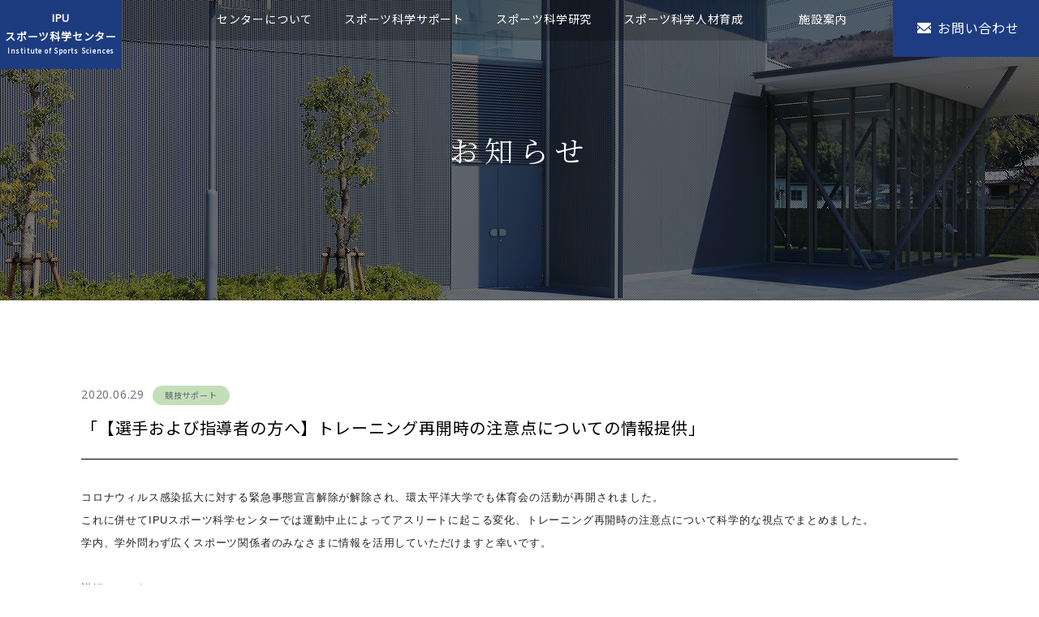

--- FILE ---
content_type: text/html
request_url: https://iss-ipu.jp/cgi/web/?c=information-2&pk=150
body_size: 3643
content:
<!DOCTYPE html>
<html lang="ja">
<head>
<meta charset="UTF-8">
<meta name="viewport" content="width=device-width">
<meta name="description" content="">
<meta name="keywords" content="">
<!-- og -->
<meta name="twitter:card" content="summary_large_image">
<meta name="twitter:image:src" content="https://iss-ipu.jp/cgi/upload/information/150/og_img_wXSNQiDqXKANQXkxGelfIEdFxeCJGbunSaxdVwhndehIBBmJUr.JPG">
<meta name="twitter:description" content="">
<meta property="og:description" content="">
<meta property="og:title" content="「【選手および指導者の方へ】トレーニング再開時の注意点についての情報提供」">
<meta property="og:site_name" content="IPUスポーツ科学センター">
<meta property="og:type" content="article">
<meta property="og:url" content="https://iss-ipu.jp/cgi/web/index.cgi?c=information-2&pk=150">
<meta property="og:image" content="https://iss-ipu.jp/cgi/upload/information/150/og_img_wXSNQiDqXKANQXkxGelfIEdFxeCJGbunSaxdVwhndehIBBmJUr.JPG">
<!-- /og -->
<title>「【選手および指導者の方へ】トレーニング再開時の注意点についての情報提供」｜IPUスポーツ科学センター</title>
<link rel="stylesheet" type="text/css" href="../../common/css/import.css">
<!-- Global site tag (gtag.js) - Google Analytics -->
<script async src="https://www.googletagmanager.com/gtag/js?id=UA-140079349-1"></script>
<script>
  window.dataLayer = window.dataLayer || [];
  function gtag(){dataLayer.push(arguments);}
  gtag('js', new Date());

  gtag('config', 'UA-140079349-1');
</script>

</head>
<body>
<div id="wrapper" id="information_zoom">
  <!-- header -->
  <header>
    <!--?php include("../include/header.html"); ?-->
      <div id="header">
    <h1><a href="/">IPU<br class="pc">スポーツ科学センター<span>Institute of Sports Sciences</span></a></h1>
    
    <div id="nav_toggle">
      <div>
        <span></span>
        <span></span>
        <span></span>
      </div>
    </div>

    
    <nav>
    <div class="nav">
    <ul>
      <li><span><a href="/about/">センターについて</a>
      <i class="fa fa-plus-square-o" aria-hidden="true"></i></span>
        <ul>
          <li><a href="/about/">センターの目的</a></li>
          <li><a href="/about/advantage.html">センターの強み</a></li>
          <li><a href="/about/greeting.html">センター長ご挨拶</a></li>
          <li><a href="/about/2019nenpo.pdf" target="_blank">2019年報</a></li>
          
          <!--li><a href="/about/management.html">管理体制</a></li-->
        </ul>
              </li>
      <li><span><a href="/support/">スポーツ科学サポート</a>
      <i class="fa fa-plus-square-o" aria-hidden="true"></i></span>
        <ul>
          <li><a href="/support/">プロジェクト</a></li>
        </ul>
      </li>
      <li><span><a href="/research/">スポーツ科学研究</a>
      <i class="fa fa-plus-square-o" aria-hidden="true"></i></span>
        <ul>
          <li><a href="/research/">研究について</a></li>
          <li><a href="/cgi/web/index.cgi?c=information-11">研究レポート一覧</a></li>
        </ul>
      </li>
      <li><span><a href="/trainer/">スポーツ科学人材育成</a>
      <i class="fa fa-plus-square-o" aria-hidden="true"></i></span>
        <ul class="snavi">
          <li><a href="/trainer/">育成プログラム</a></li>
        </ul>
      </li>
      <li><span><a href="/facilities/">施設案内</a>
      <i class="fa fa-plus-square-o" aria-hidden="true"></i></span>
        <ul>
          <li><a href="/facilities/">INSPIRE</a></li>
          <li><a href="/cgi/web/index.cgi?c=information-21">トップガントレーニングセンター</a></li>
          <li><a href="/seikotsu/">IPU附属鍼灸整骨院</a></li>
          <li><a href="/facilities/access.html">アクセス</a></li>
        </ul>
      </li>
    </ul>
    <div class="btn_contact"><a href="/cgi/web/index.cgi?c=contact-1">お問い合わせ</a></div>
    <!--div class="btn_reservation"><a href="">施設予約</a></div-->
    </div>
    </nav>
  </div>

  </header>
  <!-- /header -->
  <!-- title -->
  <div id="title" class="information">
    <h2>お知らせ</h2>
  </div>
  <!-- /title -->
  <!-- contents -->
  <div class="contents">
    
  <div class="informationZoom">
    <div class="info_title">
      <span class="date">2020.06.29</span>
      <span class="info_icon info_cat_support">競技サポート</span>
      <p>「【選手および指導者の方へ】トレーニング再開時の注意点についての情報提供」</p>
    </div>
    
    <div class="infoBody">
      <!-- 本文1 -->
      <div class="info_txtBox">
        <span style="color: #222222; font-family: Arial, Helvetica, sans-serif; font-size: small;">コロナウィルス感染拡大に対する緊急事態宣言解除が解除され、</span><wbr style="color: #222222; font-family: Arial, Helvetica, sans-serif; font-size: small;" /><span style="color: #222222; font-family: Arial, Helvetica, sans-serif; font-size: small;">環太平洋大学でも体育会の活動が再開されました。<br /></span><wbr style="color: #222222; font-family: Arial, Helvetica, sans-serif; font-size: small;" /><span style="color: #222222; font-family: Arial, Helvetica, sans-serif; font-size: small;">これに併せてIPUスポーツ科学センターでは運動中止によってア</span><wbr style="color: #222222; font-family: Arial, Helvetica, sans-serif; font-size: small;" /><span style="color: #222222; font-family: Arial, Helvetica, sans-serif; font-size: small;">スリートに起こる変化、</span><wbr style="color: #222222; font-family: Arial, Helvetica, sans-serif; font-size: small;" /><span style="color: #222222; font-family: Arial, Helvetica, sans-serif; font-size: small;">トレーニング再開時の注意点について科学的な視点でまとめました</span><wbr style="color: #222222; font-family: Arial, Helvetica, sans-serif; font-size: small;" /><span style="color: #222222; font-family: Arial, Helvetica, sans-serif; font-size: small;">。<br />学内、</span><wbr style="color: #222222; font-family: Arial, Helvetica, sans-serif; font-size: small;" /><span style="color: #222222; font-family: Arial, Helvetica, sans-serif; font-size: small;">学外問わず広くスポーツ関係者のみなさまに情報を活用していただ</span><wbr style="color: #222222; font-family: Arial, Helvetica, sans-serif; font-size: small;" /><span style="color: #222222; font-family: Arial, Helvetica, sans-serif; font-size: small;">けますと幸いです。<br /><br /><a href="/pdf/202006_news.pdf" target="_blank" rel="noopener">詳細はこちら</a></span>
      </div>
      <!-- /本文1 -->
      
      
      <div class="btn_sns">
            <!-- contents -->
            <!--Facebook-->
            <div id="fb-root"></div>
            <script async defer crossorigin="anonymous" src="https://connect.facebook.net/ja_JP/sdk.js#xfbml=1&version=v6.0"></script>
            <div class="fb-share-button" data-href="" data-layout="button_count" data-size="small"><a target="_blank" href="https://www.facebook.com/sharer/sharer.php?u=https%3A%2F%2Fiss-ipu.jp%2Fcgi%2Fweb%2Findex.cgi%3Fc%3Dinformation-2%26pk%3D108&amp;src=sdkpreparse" class="fb-xfbml-parse-ignore">シェア</a></div>
            <!--/Facebook-->
            <!--Twitter-->
            <a href="https://twitter.com/share?ref_src=twsrc%5Etfw" class="twitter-share-button" data-show-count="false">Tweet</a><script async src="https://platform.twitter.com/widgets.js" charset="utf-8"></script>
            <!--/Twitter-->
            <!--LINE-->
            <div class="line-it-button" data-lang="ja" data-type="share-a" data-ver="3" data-url="" data-color="default" data-size="small" data-count="false" style="display: none;"></div>
            <script src="https://d.line-scdn.net/r/web/social-plugin/js/thirdparty/loader.min.js" async="async" defer="defer"></script>
            <!--/LINE-->
        </div>
      
      
    </div>
    

  </div>
  
  <div class="infoNavi"><a href="?c=information-1" class="btn2">一覧へ戻る</a></div>
  
  </div>
  <!-- /contents -->
  
  <!-- pagetop -->
  <div id="pagetop"><a href="#"><i></i></a></div>
  <!-- /pagetop -->
  
  <!-- footer -->
  <footer>
    <!--?php include("../include/footer.html"); ?-->
      <div id="footer">
    <div class="footer_inner">
    <ul class="footer_bn">
    <li><a href="http://www.okayama-taikyo.or.jp" target="_blank"><img src="/img/bn_sports.jpg" alt="公益財団法人岡山県スポーツ協会"></a></li>
    <li><a href="https://okayamashi-taikyo.com/" target="_blank"><img src="/img/bn_sports02.jpg" alt="一般財団法人岡山市スポーツ協会"></a></li>
    </ul>
    
      <div class="footer_info">
        <dl>
          <dt>IPU スポーツ科学センター</dt>
          <dd>IPUスポーツ科学センター<br>
          〒709-0863 岡山市東区瀬戸町観音寺721</dd>
        </dl>
        <div class="btn_contact"><a href="/cgi/web/index.cgi?c=contact-1">お問い合わせはこちらから</a></div>
      </div>
      <ul class="footer_navi">
        <li><a href="/about/">センターについて</a>
        <ul class="snavi">
          <li><a href="/about/">センターの目的</a></li>
          <li><a href="/about/advantage.html">センターの強み</a></li>
          <li><a href="/about/greeting.html">センター長ご挨拶</a></li>
          <li><a href="/about/2019nenpo.pdf" target="_blank">2019年報</a></li>
          <!--li><a href="/about/management.html">管理体制</a></li-->
        </ul>
        </li>
        <li><a href="/support/">スポーツ科学サポート</a>
        <ul class="snavi">
          <li><a href="/support/">サポートプロジェクト</a></li>
        </ul>
        </li>
        <li><a href="/research/">スポーツ科学研究</a>
        <ul class="snavi">
          <li><a href="/research/">研究について</a></li>
          <li><a href="/cgi/web/index.cgi?c=information-11">研究レポート一覧</a></li>
        </ul>
        </li>
        <li><a href="/trainer/">スポーツ科学人材育成</a>
        <ul class="snavi">
          <li><a href="/trainer/">スペシャリスト<br>
          育成プログラム</a></li>
        </ul>
        </li>
        <li><a href="/facilities/">施設案内</a>
        <ul class="snavi">
          <li><a href="/facilities/">INSPIRE</a></li>
          <li><a href="/cgi/web/index.cgi?c=information-21">トップガントレーニングセンター</a></li>
          <li><a href="/seikotsu/">IPU附属鍼灸整骨院</a></li>
          <li><a href="/facilities/access.html">アクセス</a></li>
        </ul>
        <a href="/privacy/">プライバシーポリシー</a>
      </ul>
      <div class="footer_subInfo">
        <div class="footer_logo_ipu"><a href="http://ipu-japan.ac.jp/" target="_blank"><img src="/img/footer_logo_ipu.png" alt="IPU環太平洋大学"></a></div>
        <div class="f_sns">
          <a href="" class="twitter"><i class="fa fa-twitter"></i></a>
          <a href="" class="instagram"><i class="fa fa-instagram"></i></a>
          <a href="" class="facebook"><i class="fa fa-facebook-official"></i></a>
        </div>
        <div class="footer_address">IPU・環太平洋大学<br class="sp">
        〒709-0863 岡山市東区瀬戸町観音寺721</div>
      </div>
    </div>
    <div id="coryright">Copyright &copy; 2019- IPU Institute of Sports Sciences.<br class="sp">All Rights Reserved.</div>
  </div>

  </footer>
  <!-- /footer -->

</div>
<!-- js -->
<script src="../../common/js/common.js" charset="utf-8"></script>
<!-- /js -->
</body>
</html>


--- FILE ---
content_type: text/css
request_url: https://iss-ipu.jp/common/css/import.css
body_size: 182
content:
@charset "UTF-8";
@import url(reset.css);

/* Font */
@import url(font-awesome.css);

/* PC */
@import url(layout.css?date=20210609) all and (min-width:769px);

/* SP */
@import url(sp_layout.css?date=20210609) all and (max-width:768px);

/* Print */
@import url(layout.css?date=20210609) print;


/* Anime */
@import url(anime.css);


--- FILE ---
content_type: text/css
request_url: https://iss-ipu.jp/common/css/layout.css?date=20210609
body_size: 16699
content:
@charset "UTF-8";

/* font
英　字：[Gothic]Noto Sans [Serif]Noto Serif
日本語：[Gothic]Noto Sans JP [Serif]Noto Serif JP
-------------------------------------------------------------*/
@import url('https://fonts.googleapis.com/css?family=Noto+Sans|Noto+Sans+JP|Noto+Serif|Noto+Serif+JP|Sree+Krushnadevaraya+Cormorant+Garamond');


/* common
-------------------------------------------------------------*/
* { box-sizing: border-box; }

body {
  font-family: 'Noto Sans JP', '游ゴシック体', 'Yu Gothic', 'YuGothic', 'メイリオ', Meiryo, "ヒラギノ角ゴPro W3", "Hiragino Kaku Gothic Pro", Osaka, "MS Pゴシック", "MS PGothic", Arial, Helvetica, Verdana, sans-serif;
  font-size: 16px;
  letter-spacing: 0.05em;
  line-height: 1.8;
  min-width: 1080px;
}
body#mw{
min-width:100%;
}

h2, h3, h4, h5, h6 { letter-spacing: 0.05em; }
.sp { display: none; }

/*  link
-------------------------------------------------------------*/
a {
  -webkit-transition: all 0.5s ease 0s;
  transition: all 0.5s ease 0s;
  color: #1d3c81;
  text-decoration: underline;
}

a:hover {
  -webkit-transition: all 0.3s ease 0s;
  transition: all 0.3s ease 0s;
  color: #d71d1d;
  text-decoration: none;
}



a img { border: 0; }

a.nolink{
	pointer-events: none;
}

/*  float
-------------------------------------------------------------*/
.fl { float: left; }
.fr { float: right; }

.clearfix:after {
  height: 0;
  display: block;
  clear: both;
  content: " ";
}

/*  align
-------------------------------------------------------------*/
.align_r { text-align: right; }
.align_c { text-align: center; }
.align_l { text-align: left; }

/* wrapper
-------------------------------------------------------------*/
#wrapper {
  width: 100%;
  height: 100%;
overflow: hidden;
}

/* header
-------------------------------------------------------------*/
#header {
  width: 100%;
  height: 50px;
  z-index: 9999;
  background: rgba(0, 0, 0, 0.2);
  position: fixed;
    min-width: 1080px;
}

.nav {
  flex-flow: row;
  padding: 0;
  width: 100%;
  z-index: 99;
  top: 0;
  right: 0;
  display: flex;
  position: absolute;
}

.nav ul {
  margin-left: auto;
  padding: 0;
  display: flex;
}

.nav li { list-style: none; }
.nav li>span>i{display:none;}
.nav li a {
  box-sizing: border-box;
  font-size: 14px;
  color: #fff;
  line-height: 1.5;
  text-align: center;
  text-decoration: none;
  padding: 13px 0;
  width: 172px;
  height: 50px;
  display: block;
  background: transparent;
}

.nav ul>li:hover>span > a {
  color: fff;
  background: rgba(0, 0, 0, 0.6);
}

.nav li ul {
  margin-left: 0;
  width: 172px;
  display: none;
  position: absolute;
}

.nav > ul > li > ul > li { border-top: 1px solid #1d3c81; }
.nav > ul > li > ul > li:first-child { border-top: 0; }

.nav > ul > li > ul > li > a {
  -webkit-transition: all 0.5s ease 0s;
  transition: all 0.5s ease 0s;
  color: #1d3c81;
  text-align: left;
  padding: 13px 15px;
  width: 100%;
  height: auto;
  display: block;
  background: rgba(255, 255, 255, 1);
  position: relative;
}

.nav > ul > li > ul > li > a::before {
  -ms-transform: rotate(45deg);
  -webkit-transform: rotate(45deg);
  transform: rotate(45deg);
  margin-top: -4px;
  border: 0px;
  border-top: solid 1px #1d3c81;
  border-right: solid 1px #1d3c81;
  width: 6px;
  height: 6px;
  top: 50%;
  right: 15px;
  content: '';
  position: absolute;
}

.nav > ul > li > ul > li > a:hover {
  color: #fff;
  background: rgba(29, 60, 123, 1);
}

.nav .btn_contact, .nav .btn_reservation {
  width: 180px;
  height: 70px;
}
@media screen and (max-width: 1200px) {
    .nav .btn_contact, .nav .btn_reservation {
      width: 70px;
    }
    .nav .btn_contact span{display:none;}


    .nav .btn_contact a:after {
        width: 22px;
        left: 25px;
    }


}


.btn_contact a, .nav .btn_reservation a {
  color: #fff;
  text-decoration: none;
  width: 100%;
  height: 100%;
  display: block;
  position: relative;
}



.btn_contact a:hover { background: #617cb6; }
.btn_reservation a:hover { background: #61daca; }

.btn_contact a {
  padding: 20px 20px 20px 55px;
  background: #1d3c81;
}

.btn_contact a:after {
  width: 17px;
  height: auto;
  top: 20px;
  left: 30px;
  content: url(../../img/icon_mail.svg);
  position: absolute;
}

.btn_reservation a {
  padding: 20px 10px 20px 70px;
  background: #16b9a4;
}

.btn_reservation a:after {
  width: 16px;
  height: auto;
  top: 21px;
  left: 45px;
  content: url(../../img/icon_calendar.svg);
  position: absolute;
}

/* footer
-------------------------------------------------------------*/
#footer {
  font-size: 14px;
  color: #fff;
  margin: 100px 0 0 0;
  width: 100%;
  background: #000;
}

#footer a {
  color: #fff;
  text-decoration: none;
}

#footer .footer_inner {
  margin: 0 auto;
  padding: 40px 0;
  width: 1080px;
}

#footer .footer_navi {
  flex-wrap: wrap;
  margin-top: 30px;
  padding: 40px 0 0 0;
  border-top: 1px solid #535353;
  display: flex;
}

#footer .footer_navi li {
  padding-right: 20px;
  width: calc(100% / 5);
}

/*#footer .footer_navi li:nth-child(odd) { background: #ccc; }*/
#footer .footer_navi li a {
  font-weight: bold;
  display: block;
}

#footer .footer_navi li .snavi, #footer .footer_navi li .snavi02 { margin-top: 10px; }

#footer .footer_navi li .snavi li, #footer .footer_navi li .snavi02 li {
  font-size: 12px;
  padding: 6px 0 6px 20px;
  width: 100%;
}

#footer .footer_navi li .snavi li a, #footer .footer_navi li .snavi02 li a,#footer .footer_other_navi li a {
  font-weight: normal;
  padding: 0 0 0 10px;
  position: relative;
}

#footer .footer_navi li .snavi li a::before, #footer .footer_navi li .snavi02 li a::before,#footer .footer_other_navi li a::before {
  font: normal normal normal 14px/1 FontAwesome;
  top: 3px;
  left: 0;
  content: '\f105';
  position: absolute;
}

#footer .footer_navi li .snavi02 { margin-top: 20px; }

#footer .footer_navi li .snavi02 li.snavi_st a {
  font-size: 14px;
  font-weight: bold;
  padding: 6px 0;
}

#footer .footer_navi li .snavi02 li.snavi_st a::before { content: ''; }

#footer .footer_other_navi{margin-top:20px;}
#footer .footer_other_navi li { display:inline-block;margin-right:20px; }


#footer .footer_info {
  flex: wrap;
  align-items: center;
  display: flex;
}

#footer .footer_info dl {
  /*width: calc(100% - 300px);*/
  align-items: center;
  display: flex;
}

#footer .footer_info dl dt {
  font-size: 18px;
  font-weight: bold;
  margin-right: 40px;
}
#footer .footer_info .btn_contact{
  margin-left: auto;
  width: 300px;
text-align:center;
}
#footer .footer_info .btn_reservation {
  margin-left: auto;
  width: 300px;
}




#footer .footer_info .btn_reservation a {
  padding: 30px 30px 30px 80px;
  width: 100%;
  height: 100%;
  display: block;
  background: #16b9a4;
  position: relative;
}

#footer .footer_info .btn_reservation a:after {
  width: 18px;
  height: auto;
  top: 32px;
  left: 45px;
  position: absolute;
}

#footer .footer_info .f_btn_reservation a:hover { background: #61daca; }

#footer .footer_subInfo {
  text-align: center;
  margin-top: 50px;
}

#footer .footer_subInfo .f_sns { margin-top: 20px; }

#footer .footer_subInfo .f_sns a {
  font-size: 22px;
  margin: 0 5px;
}

#footer .footer_subInfo .f_sns a.twitter:hover { color: #55acee; }
#footer .footer_subInfo .f_sns a.instagram:hover { color: #CF2E92; }
#footer .footer_subInfo .f_sns a.facebook:hover { color: #3B5998; }

#footer .footer_subInfo .footer_address {
  font-size: 12px;
  margin-top: 20px;
}
.footer_bn{
    display:flex;
    align-items:center;
    justify-content:center;
    margin-bottom:25px;
    padding-bottom:25px;
  border-bottom: 1px solid #535353;
}
.footer_bn li{
    width:25%;
    padding:0 5px;
}
.footer_bn li img{
    width:100%;
}
.footer_bn li a:hover img{opacity:0.7;}
#coryright {
  font-size: 10px;
  font-style: italic;
  color: #1d3c81;
  text-align: center;
  padding: 20px;
  width: 100%;
  background: #fff;
}

/* page top */
#pagetop {
  width: 80px;
  height: 80px;
  z-index: 10;
  z-index: 999999;
  right: 0;
  bottom: 0;
  display: none;
  position: fixed;
}

#pagetop a {
  -webkit-transition: all 0.5s ease 0s;
  transition: all 0.5s ease 0s;
  width: 80px;
  height: 80px;
  display: block;
  position: relative;
}

#pagetop a i {
  width: 80px;
  height: 80px;
  top: 0;
  left: 0;
  display: iniline-block;
  background: url(../../img/pagetop.png);
  background-position: 0 0;
  background-repeat: no-repeat;
  position: absolute;
}

#pagetop a:hover i {
  -webkit-animation: pagetop .6s steps(11) forwards;
  animation: pagetop .6s steps(11) forwards;
}

@-webkit-keyframes pagetop {
  0% { background-position: 0 0; }
100% { background-position: -880px 0; }

}

@keyframes pagetop {
  0% { background-position: 0 0; }
100% { background-position: -880px 0; }

}

/* layout
-------------------------------------------------------------*/
#title {
  font-family: 'Noto Serif JP', "游明朝体", "Yu Mincho", YuMincho, "ヒラギノ明朝 Pro", "Hiragino Mincho Pro", "MS P明朝", "MS PMincho", serif;
  color: #fff;
  width: 100%;
  height: 370px;
  position: relative;
}

#title h2 {
  transform: translateY(-50%) translateX(-50%);
  -webkit- transform: translateY(-50%) translateX(-50%);
  font-size: 36px;
  font-weight: normal;
  letter-spacing: 0.2em;
  text-align: center;
  top: 50%;
  left: 50%;
  position: absolute;
}

#title h2 span {
  font-size: 22px;
  margin-bottom: 10px;
  display: block;
}

.st {
  font-size: 30px;
  text-align: center;
}

.sst {
  font-size: 34px;
  color: #000;
  text-align: center;
}

.sst span {
  font-size: 14px;
  color: #777;
  margin-bottom: 10px;
  display: block;
}
.sst span.sst_catch {
  font-size: 18px;
  color: #fff;
  padding: 5px 10px;
  display: inline-block;
  background: #000;margin-right:10px;vertical-align:middle;
}
.sst span.sst_l{padding:0 5px;font-size:55px;display:inline-block;color:#1d3c81;}
.sst02 {
  font-size: 32px;
  color: #1d3c81;
}

.sst03 {
  font-size: 24px;
  color: #000;
  text-align: center;
}

.catchcopy {
  font-size: 34px;
  color: #1d3c81;
  text-align: center;
}

.catchcopy span {
  font-size: 28px;
  margin-bottom: 5px;
  display: block;
}

.catchphoto, .photoBox { margin-top: 50px; }

.contents {
  margin: 100px auto 0;
  width: 1080px;
}

.contents02 {
  margin: 100px auto 0;
  width: 100%;
}

.contents03 {
  margin: 0 auto;
  width: 1080px;
}

.contents04 {
  margin: 50px auto 0;
  width: 1080px;
}

.read_txt {
  text-align: center;
  margin: 30px 0 0;
}

.txt { margin: 50px 0 0 0; }
.txt02 { margin: 30px 0 0 0; }

.bg01 {
  padding: 100px 0;
  background: #f9f9f9;
}

/* btn */
.btn_area {
  text-align: center;
  margin: 50px 0 0 0;
}

.btn, .btn2 {
  font-size: 18px;
  font-weight: bold;
  color: #fff;
  text-align: center;
  text-decoration: none;
  padding: 20px 80px;
  border: none;
  width: 40%;
  display: inline-block;
  background: #1d3c81;
  position: relative;
}

.btn:after {
  transition: all .2s;
  width: 42px;
  height: 4px;
  top: 23%;
  right: -21px;
  content: url(../../img/arrow.svg);
  position: absolute;
}

.btn:hover {
  color: #fff;
  text-decoration: none;
}

.btn:hover:after { right: -31px; }

.btn2:after {
  transition: all .2s;
  width: 42px;
  height: 4px;
  top: 23%;
  left: -21px;
  content: url(../../img/arrow_l.svg);
  position: absolute;
}

.btn2:hover {
  color: #fff;
  text-decoration: none;
}

.btn2:hover:after { left: -31px; }

.btn3 {
  font-size: 16px;
  font-weight: bold;
  color: #1d3c81;
  text-align: center;
  text-decoration: none;
  padding: 10px 40px;
  display: inline-block;
  border: 1px solid #1d3c81;background:#fff;
  position: relative;
}
.btn3:hover{opacity:0.7;}

/* bnr */
.bnr_area {
  flex-wrap: wrap;
  justify-content: center;
  text-align: center;
  margin: 100px 0 0 0;
  display: flex;
}

.bnr_area a {
  -webkit-transition: all 0.5s ease 0s;
  transition: all 0.5s ease 0s;
  margin-right: 40px;
}

.bnr_area a:last-child { margin-right: 0; }

.bnr_area a:hover {
  opacity: 0.7;
  -webkit-transition: all 0.3s ease 0s;
  transition: all 0.3s ease 0s;
}

/* table */
.tbl01 {
  margin: 50px 0 0 0;
  border-color: #777;
  border-style: solid;
  border-width: 1px 1px 0 1px;
  width: 100%;
}

.tbl01 th {
  font-weight: bold;
  color: #1d3c81;
  text-align: left;
  padding: 10px 30px;
  border-bottom: 1px solid #777;
  background: #ececec;
}

.tbl01 td {
  padding: 10px 30px;
  border-bottom: 1px solid #777;
  background: #fff;
}

/* photo */
.photo_box {
  flex-flow: row wrap;
  width: 100%;
  display: flex;
}

.photo_box li {
  width: calc(100% / 4);
  height: 250px;
  overflow: hidden;
  position: relative;
}

.photo_box li img {
  transform: translate(-50%, -50%);
  width: 100%;
  height: auto;
  top: 50%;
  left: 50%;
  position: absolute;
}

/* about // センターについて */
#title.about {
  background: url(../../img/title_dot.png) 0 0, url(../../about/img/pagetitle.jpg) no-repeat 50% 0;
  background-size: auto auto, cover;
}

/* センターの目的 */
.about_purpose .purposeBox {
  flex-wrap: wrap;
  margin-top: 50px;
  display: flex;
  background: url(../../about/img/arrow_down.png) no-repeat 50% 70%;
  overflow: hidden;
}

.about_purpose .purpose_1, .about_purpose .purpose_2 {
  text-align: center;
  padding: 40px 30px;
}

.about_purpose .purpose_1 a, .about_purpose .purpose_2 a {
  color: #fff;
  padding: 20px 40px;
  width: 85%;
}

.about_purpose .purpose_1 {
  margin-right: 40px;
  width: 520px;
  background: linear-gradient(-45deg, #aaeeff, #c4fff6);
}

.about_purpose .purpose_2 {
  width: 520px;
  background: linear-gradient(-45deg, #a0d0f7, #edddfc);
}

.about_purpose .purpose_1 .btn_area { margin-top: 68px; }
.about_purpose .purpose_2 .btn_area { margin-top: 47px; }

.about_purpose .purpose_result {
  font-size: 30px;
  font-weight: bold;
  color: #fff;
  letter-spacing: 0.05em;
  text-align: center;
  margin-top: 100px;
  padding: 15px;
  width: 100%;
  background: #16b9a4;
}

.about_purpose .purpose_result span { font-size: 22px; }
.about_purpose .txt .fr { margin: 0 0 0 50px; }

.about_purpose .massage_name {
  font-family: 'Noto Serif JP', "游明朝体", "Yu Mincho", YuMincho, "ヒラギノ明朝 Pro", "Hiragino Mincho Pro", "MS P明朝", "MS PMincho", serif;
  font-size: 26px;
  text-align: right;
  margin-top: 60px;
}

.about_purpose .massage_name span { font-size: 16px; }

/* センターの強み */
.about_advantage .sst02 span {
  padding: 0 15px 0 0;
  background: #fff;
}

.adv_blc {
  flex-wrap: wrap;
  align-items: flex-start;
align-items:center;
  width: 100%;
  display: flex;
  position: relative;
}
.adv_blc:first-child{margin-top:50px;}

.adv_blc .photo {
  width: 50%;
  z-index: 0;
  overflow: hidden;padding-top:33%;
position:relative;
}

.adv_blc .photo img {
  transform: translateY(-50%) translateX(-50%);
  -webkit- transform: translateY(-50%) translateX(-50%);
  width: 100%;
  height: auto;
  top: 50%;
  left: 50%;
  position: absolute;
}

.adv_blc .point {
  z-index: 5;
  position: relative;
width: 50%;
}
.advantage_1 .point{
padding:0 150px 0 100px;
}
.advantage_2 .point{
padding:0 30px 0 230px;
}

.advantage_2 .photo,.advantage_4 .photo { order: 2; }
.advantage_2 .point,.advantage_4 .point { order: 1; }


.about_advantage .no1, .about_advantage .no2 {
  z-index: 5;
  position: absolute;
top:-15%;
}
.about_advantage .no1{
left:-100px;
}
.about_advantage .no2{
left:80px;
}
.about_advantage .supportcenter {
  padding: 100px 0;
  width: 100%;
  height: auto;
  z-index: 99;
  background: url(../../about/img/bg0201.png) no-repeat 0 0, url(../../about/img/bg0202.png) no-repeat 100% 100%;
  position: relative;
}

/*.about_advantage #particles-js {
width: 100%;
height: 100%;
position: absolute;
top: 0;
left: 0;
right: 0;
bottom: 0;
display: block;
z-index: 0;
}*/

/* スタッフ一覧 */
#about_staff .sst{margin-bottom:50px;}
.note{font-size:13px;color:#666;}
.staff_wrap {
  flex-wrap: wrap;
  justify-content: space-between;
  display: flex;margin:20px 0 80px;
}

.staff_wrap>div {
  border-radius: 10px;
  margin-bottom: 30px;
  padding: 20px;
  width: 49%;
  background: #fafafa;

}


.staff_wrap div.name_wrap {
  display: flex;
  flex-wrap: wrap;
  justify-content: space-between;
align-items:start;
margin-bottom:15px;
}
.staff_wrap>div .imgbox {
  height:200px;
  width: 160px;
  overflow: hidden;
  position: relative;
}

.staff_wrap>div .imgbox img {
  transform: translateY(-50%) translateX(-50%);
  -webkit- transform: translateY(-50%) translateX(-50%);
  width: 100%;
  height: auto;
  top: 50%;
  left: 50%;
  position: absolute;
}

.staff_wrap>div dl { width: calc(100% - 180px); }
.staff_wrap>div dd.degree{
  font-size: 14px;padding:5px;margin:15px 0;border:1px solid #000;text-align:center;}

.staff_wrap>div dd.senmon{padding:10px;background:#fff;font-size:12px;}
.s_cmt {
  font-size: 14px;
  line-height: 1.5;
}

.yaku {
  font-size: 13px;display: block; margin-bottom:5px;}

.yaku02 {font-size: 13px;
  color: #fff;
  margin-right: 10px;
  padding: 5px 7px;
  display: inline-block;
  background: #17387C;
}

.name_j {
  font-family: 'Noto Serif JP', "游明朝体", "Yu Mincho", YuMincho, "ヒラギノ明朝 Pro", "Hiragino Mincho Pro", "MS P明朝", "MS PMincho", serif;
  font-size: 20px;
}

.name_e {
  font-size: 13px;
  color: #666;
  margin-left: 10px;
}

/* 管理体制 */
.about_manegement { ; }



/* スポーツ科学サポート　プロジェクト */
.teamList {
  flex-wrap: wrap;
  align-items: flex-start;
  justify-content: center;
  margin: 50px 0 0 0;
  width: 100%;
  display: flex;
}

.teamList li {
  font-size: 18px;
  color: #fff;
  margin: 10px;
  width: calc(100% / 3 - 20px);
  overflow: hidden;
}

.teamList li a {
  color: #fff;
  padding-top: 67%;
  width: 100%;
  display: block;
  overflow: hidden;
  position: relative;
}

.teamList li a>img {
  transform: translateY(-50%) translateX(-50%);
  -webkit- transform: translateY(-50%) translateX(-50%);
  text-align: center;
  width: 100%;
  z-index: 10;
  top: 50%;
  left: 50%;
  position: absolute;
}

.teamList li a:hover:after { background-color: rgba(0, 0, 0, 0.4); }

.teamList li a:hover p {
  color: #000;
  background: #fff;
}

.teamList li a:after {
  width: 100%;
  height: 100%;
  z-index: 10;
  top: 0;
  right: 0;
  left: 0;
  bottom: 0;
  background-color: rgba(0, 0, 0, 0.7);
  content: '';
  position: absolute;
}

.teamList li p {width:100%;
  transform: translateY(-50%) translateX(-50%);
  -webkit- transform: translateY(-50%) translateX(-50%);
  text-align: center;
  z-index: 15;
  top: 50%;
  left: 50%;padding:10px 15px;
  position: absolute;
}

.teamList li p img{display:none;
margin:0 auto 10px; }

.teamList li .icon01 {
  width: 65px;
  height: 44px;
}

.teamList li .icon02 {
  width: 55px;
  height: 55px;
}

.teamList li .icon03 {
  width: 55px;
  height: 47px;
}

.teamList li .icon04 {
  width: 39px;
  height: 48px;
}

.teamList li .icon05 {
  width: 35px;
  height: 49px;
}

.teamList li .icon06 {
  width: 101px;
  height: 43px;
}

/* support // スポーツ科学支援 */
#title.support {
  background: url(../../img/title_dot.png) 0 0, url(../../support/img/pagetitle.jpg) no-repeat 50% 0;
  background-size: auto auto, cover;
}

/* スペシャリスト連携 */
.caseList {
  flex-wrap: wrap;
  justify-content: center;
  padding: 50px 20px 0;
  width: 100%;
  height: auto;
  display: flex;
}

.caseList li {
  padding: 0 13px 0 0;
  width: calc(100% / 4);
  position: relative;
}

.caseList li:last-child { padding: 0; }

.caseList li a {
  width: 100%;
  height: 100%;
  display: block;
}

.caseList li .photo {
  height: 300px;
  overflow: hidden;
  position: relative;
}

.caseList li .photo img {
  transform: translateY(-50%) translateX(-50%);
  -webkit- transform: translateY(-50%) translateX(-50%);
  top: 50%;
  left: 50%;
  position: absolute;
}

.caseList li .caseTitle {
  font-size: 18px;
  color: #fff;
  text-align: center;
  margin: auto 0;
  padding: 10px 20px;
  width: 80%;
  min-height: 84px;
  right: 10%;
  left: 10%;
  bottom: 50px;
  background: #1d3c81;
  position: relative;
}

.caseList li .caseTitle p {
  transform: translateY(-50%) translateX(0%);
  -webkit- transform: translateY(-50%) translateX(0%);
  width: 100%;
  top: 50%;
  left: 0;
  position: absolute;
}

.caseList li .caseTitle:after {
  transition: all .2s;
  width: 42px;
  height: 4px;
  top: 50%;
  right: -21px;
  content: url(../../img/arrow.svg);
  position: absolute;
}

.caseList li .caseTitle:hover { color: #fff; }
.caseList li a:hover .caseTitle:after { right: -31px; }

/* スペシャリスト連携 サポート事例 */
.support_case .casePhoto { position: relative; }

.support_case .casePhoto .caseNo {
  color: #16b9a4;
  z-index: 5;
  top: -62px;
  left: 20px;
  position: absolute;
}

.support_case .casePhoto .caseNo span {
  vertical-align: middle;
  display: inline-block;
}

.support_case .casePhoto .caseNo span:last-child {
  font-family: 'Sree+Krushnadevaraya', serif;
  font-size: 120px;
  font-style: italic;
  font-weight: normal;
  line-height: 100%;
  margin-left: -10px;
}

.support_case .casest {
  font-size: 34px;
  color: #1d3c81;
  text-align: center;
  margin: 50px 0 0 0;
}

.support_case .casetxt { margin: 30px 0 0 0; }

.support_case .caseResult {
  margin: 30px 0 0;
  width: 100%;
}

.support_case .caseResult .sst {
  font-size: 24px;
  color: #fff;
  text-align: center;
  margin: -30px 0 0;
  padding: 40px 0;
  background: #1d3c81;
}

.support_case .caseResult .contents04 {
  flex-wrap: wrap;
  justify-content: flex-start;
  align-items: baseline;
  display: flex;
}

.support_case .caseResult .contents04 .resultBox {
  padding: 0 0 0 50px;
  width: 50%;
}

.support_case .caseResult .contents04 .resultBox:first-child { padding: 0; }
.support_case .caseResult .contents04 .resultBox .txt { font-size: 14px; }
.support_case .caseResult .contents04 .resultBox .photo { margin-top: 30px; }

/* facility // 設備一覧 */
#title.facility {
  background: url(../../img/title_dot.png) 0 0, url(../../facilities/img/pagetitle.jpg) no-repeat 50% 0;
  background-size: auto auto, cover;
}

.facility_describe {
  width: 100%;
  height: 880px;
  position: relative;
}

.facility_describe { margin-top: 50px; }

.facility_describe .photo {
  width: 80%;
  height: 800px;
  z-index: 0;
  overflow: hidden;
  position: relative;
}

.facility_describe .photo img {
  transform: translateY(-50%) translateX(-50%);
  -webkit- transform: translateY(-50%) translateX(-50%);
  width: 100%;
  height: auto;
  top: 50%;
  left: 50%;
  position: absolute;
}

.facility_describe .point {
  color: #fff;
  padding: 30px 50px;
  width: auto;
  width: 600px;
  z-index: 5;
  right: 50px;
  bottom: 0;
  background: #1d3c81;
  position: absolute;
}

.facility_describe .sst02 { color: #fff; }

.facility_describe .btn_point {
  font-size: 18px;
  font-weight: bold;
  color: #1d3c81;
  text-align: center;
  text-decoration: none;
  padding: 20px 80px;
  border: none;
  width: 86%;
  display: inline-block;
  background: #fff;
  position: relative;
}

.facility_describe .btn_point:after {
  transition: all .2s;
  width: 42px;
  height: 4px;
  top: 23%;
  right: -21px;
  content: url(../../img/arrow.svg);
  position: absolute;
}

.facility_describe .btn_point:hover {
  color: #1d3c81;
  text-decoration: none;
}

.facility_describe .btn_point:hover:after { right: -31px; }

/*.facility .facilityList {
  margin-top: 100px;
  width: 100%;
}

.facility .facilityList .tab {
  flex-wrap: wrap;
  justify-content: center;
  list-style: none;
  width: 100%;
  display: flex;
}

.facility .facilityList li {
  color: #16b9a4;
  text-align: center;
  margin: 0 5px;
  padding: 15px;
  border-top: 1px solid #16b9a4;
  border-left: 1px solid #16b9a4;
  border-right: 1px solid #16b9a4;
  width: 18%;
  background: #fff;
  cursor: pointer;
}

.facility .facilityList .tab .select {
  color: #fff;
  background: #16b9a4;
}
*/
.facility .facilityBody {
  width: 100%;
}

.facility .facilityBody .content {
  padding: 50px;
  width: 100%;
}
#floormap {
  position: relative;
}

#floormap img {
width:100%;
position:relative;
}

#floormap ul { position: absolute;width:100%;
height:100%;left:0;top:0; }


#floormap ul li a {
  color: #fff;
  text-decoration: none;
  padding: 5px 10px;
  display: inline-block;
  background: rgba(0, 0, 0, 0.7);
  position: absolute;
}

#floormap ul li a:hover { background: rgba(22, 185, 164, 1); }

#floormap ul li a span{
font-size:9px;display:block;
}

#floormap #f01_ent {
top: 220px;
    left: 920px;
}
#floormap #f0101 {
  top: 440px;
  left: 550px;
}

#floormap #f0102 {
  top: 280px;
  left: 700px;
}

#floormap #f0103 {
  top: 100px;
  left: 322px;
}

#floormap #f0104 {
  top: 280px;
  left: 130px;
}

#floormap #f0201 {
  top: 890px;
  left: 450px;
}

#floormap #f0202 {
  top: 890px;
  left: 280px;
}

#floormap #f0203 {
  top: 890px;
  left: 40px;
}


#floormap #f0204 {
  top: 770px;
  left: 450px;
}
#floormap #f0205 {
  top: 690px;
  left: 305px;
}
#floormap #f0206 {
  top: 750px;
  left: 175px;
}
/* 施設詳細 */
.facilityContents {
  padding: 10px 10px 50px 10px;
  width: 100%;
}

.facility_name {
  flex-wrap: wrap;
  color: #fff;
  display: flex;
}

.facility_photo {
  width: 60%;
  height: 400px;
  background: #ccc;
  overflow: hidden;
  position: relative;
}

.facility_photo img {
  transform: translateY(-50%) translateX(-50%);
  -webkit- transform: translateY(-50%) translateX(-50%);
  width: 100%;
  height: auto;
  top: 50%;
  left: 50%;
  position: absolute;
}

.facility_info {
  padding: 30px;
  width: 40%;
  background: #1d3c81;
}

.facility_info .facility_st {
  font-size: 28px;
  font-weight: bold;
  line-height: 100%;
}
.facility_info .facility_st span{text-align:right;display:block;font-size:10px;}

.facility_info .facility_st .floorNo {
  font-size: 18px;
  line-height: 100%;
  margin-right: 10px;
  padding: 5px 15px;
  border: 1px solid #fff;
display:inline-block;
text-align:center;
}

.facility_info .floorTxt {
  font-size: 14px;
  margin-top: 30px;
}

.facilityApp_list { margin-top: 100px; }

.facilityApp_list li {
  flex-wrap: wrap;
  margin: 40px 0 0 0;
  padding: 0 0 40px 0;
  border-bottom: 1px solid #1d3c81;
  width: 100%;
  display: flex;
}

.facilityApp_list li:first-child { margin: 0; }

.facilityApp_list .facilityApp_photo {
  width: 50%;
  height: 300px;
  background: #fafafa;
  overflow: hidden;
  position: relative;
}

.facilityApp_list .facilityApp_photo img {
  transform: translateY(-50%) translateX(-50%);
  -webkit- transform: translateY(-50%) translateX(-50%);
  width: auto;
  height: 100%;
  top: 50%;
  left: 50%;
  position: absolute;
}

.facilityApp_list .facilityApp_txt {
  padding: 0 0 0 30px;
  width: 50%;
}

.facilityApp_list .facilityApp_txt h3 {
  font-size: 24px;
  font-weight: bold;
}

.facilityApp_list .facilityApp_tag { margin-top: 50px; }

.facilityApp_list .facilityApp_tag .tag {
  border-radius: 3px;
  font-size: 12px;
  font-weight: bold;
  color: #1d3c81;
  padding: 8px 10px 8px 30px;
  border: 1px solid #afccf4;
  background: #edf3fa;
  position: relative;
}
.tag:after{

  left: 10px;
  width: 12px;
  height: auto;
  position: absolute;
}

.tag_mesure:after {
  top: 8px;
  content: url(../../img/icon_mesure.svg);
}

.tag_nts:after {
  top: 6px;
  content: url(../../img/icon_nts.svg);
}

.tag_mentaly:after {
  top: 9px;
  content: url(../../img/icon_mental.svg);
}
.tag_medical:after {
  top: 9px;
  content: url(../../img/icon_medical.svg);
}
.tag_analysis:after {
  top: 9px;
  content: url(../../img/icon_analysis.svg);
}
.tag_training:after {
  top: 9px;
  content: url(../../img/icon_training.svg);
}

/* facility_use // 施設ご利用について */
.facility_use .access {
  flex-wrap: wrap;
  justify-content: flex-end;
  margin: 50px 0 0 0;
  display: flex;
}

.facility_use .access .accessInfo {
  padding: 50px 50px 0 0;
  width: 540px;
}

.facility_use .access .accessInfo .facilityAccess {
  font-size: 20px;
  font-variant: bold;
  color: #1d3c81;
  margin-top: 70px;
}

.facility_use .access .accessInfo .facilityName {
  font-size: 22px;
  font-variant: bold;
  color: #1d3c81;
  margin-top: 30px;
}

.facility_use .access .accessInfo .txt { margin-top: 10px; }
.facility_use .access .accessInfo .accessList { margin-top: 10px; }

.facility_use .access .accessInfo .accessList li {
  list-style-position: outside;
  list-style-type: disc;
  margin-bottom: 10px;
  margin-left: 20px;
}

.facility_use .access .accessMap {
  width: 50%;
  height: 600px;
  background: #cfcfcf;
}


.facility_use .link_area {
  margin-top: 100px;
  padding: 0 5px;
}

.facility_use .link_area ul {
  justify-content: space-between;
  width: 100%;
  display: flex;
}

.facility_use .link_area ul li {
  margin: 0 5px;
  width: calc(100% / 3);
  height: 360px;
  background: #000;
  overflow: hidden;
}

.facility_use .link_area ul li a {
  color: #fff;
  width: 100%;
  height: 100%;
  z-index: 10;
  display: block;
  position: relative;
}

.facility_use .link_area ul li a p {
  transform: translateY(-50%) translateX(-50%);
  -webkit- transform: translateY(-50%) translateX(-50%);
  font-size: 22px;
  z-index: 10;
  top: 50%;
  left: 50%;
  position: absolute;
}

.facility_use .link_area ul li i:after {
  transform: translateY(-50%) translateX(-50%);
  -webkit- transform: translateY(-50%) translateX(-50%);
  width: 64px;
  height: 4px;
  z-index: 55;
  left: 50%;
  bottom: 60px;
  content: url(../../img/arrow.svg);
  position: absolute;
}

.facility_use .link_area ul li a:after {
  opacity: 0.5;
  -moz-transition: -moz-transform 0.5s linear;
  -webkit-transition: -webkit-transform 0.5s linear;
  -o-transition: -o-transform 0.5s linear;
  -ms-transition: -ms-transform 0.5s linear;
  transition: transform 0.5s linear;
  width: 100%;
  height: auto;
  z-index: 0;
  position: absolute;
}

.facility_use .link_area .btn_facility a:after { content: url(../../img/dummy1.jpg); }
.facility_use .link_area .btn_case a:after { content: url(../../img/dummy2.jpg); }
.facility_use .link_area .btn_study a:after { content: url(../../img/dummy3.jpg); }

.facility_use .link_area ul li a:hover:after {
  opacity: .5;
  -moz-transform: scale(1.2);
  -webkit-transform: scale(1.2);
  -ms-transform: scale(1.2);
  transform: scale(1.2);
}

/* facility_trainer // トレーナー育成支援 */
#title.trainer {
  background: url(../../img/title_dot.png) 0 0, url(../../trainer/img/pagetitle.jpg) no-repeat 50% 0;
  background-size: auto auto, cover;
}


.facility_trainer .logoBox img {
  margin: 0 15px 50px;
  display: inline-block;
}

.facility_trainer .programFlow {
  list-style: none;
  margin: 50px auto 0;
  padding: 0;
  width: 100%;
  display: flex;
}

.facility_trainer .programFlow .step {
  box-sizing: border-box;
  margin: 0 ;
  padding: 1px;
  width: calc(100% / 3);
  height: 280px;
  position: relative;
}

.facility_trainer .programFlow .step:first-child {
  margin-left: 0;
  z-index: 4;
  background: #1d3c81;
}

.facility_trainer .programFlow .step:nth-child(2) {
  color: #fff;
  z-index: 3;
  background: #244ca3;
}
.facility_trainer .programFlow .step:nth-child(3) {
  color: #fff;
  z-index: 2;
  background: #092f7a;
}


.facility_trainer .programFlow .step:last-child {
  color: #fff;
  margin-right: 0;
  z-index: 1;
  background: #142b5e;
}

.facility_trainer .programFlow .step:nth-child(2)::before {
  border-top: 140px solid transparent;
  border-bottom: 140px solid transparent;
  border-left: 30px solid #244ca3;
  border-right: 0;
  width: 0;
  height: 0;
  top: 0;
  left: 1px;
  content: "";
  position: absolute;
}

.facility_trainer .programFlow .step:first-child .step_inner { background: #fff; }

.facility_trainer .programFlow .step .step_inner {
  text-align: center;
  padding: 30px 0;
  width: 100%;
  height: 100%;
}

.facility_trainer .programFlow .flow01 .step_inner { padding: 30px 10px 20px 25px; }
.facility_trainer .programFlow .flow02 .step_inner,.facility_trainer .programFlow .flow03 .step_inner { padding: 30px 20px 20px 40px; }
.facility_trainer .programFlow .flow04 .step_inner { padding: 30px 20px 20px 40px; }

.facility_trainer .programFlow .step .step_inner::before {
  border-top: 140px solid transparent;
  border-bottom: 140px solid transparent;
  border-right: 0;
  width: 0;
  height: 0;
  top: 0;
  left: 100%;
  content: "";
  position: absolute;
}

.facility_trainer .programFlow .step:not(:last-child) .step_inner::after {
  border-top: 140px solid transparent;
  border-bottom: 140px solid transparent;
  border-left: 20px solid #fff;
  border-right: 0;
  width: 0;
  height: 0;
  top: 0;
  left: calc(100% - 1px);
  content: "";
  position: absolute;
}

.facility_trainer .programFlow .flow02:not(:last-child) .step_inner::after { border-left: 20px solid #244ca3; }
.facility_trainer .programFlow .flow03:not(:last-child) .step_inner::after { border-left: 20px solid #092f7a; }
.facility_trainer .programFlow .step:not(:last-child) .step_inner .flow02::after { display: none; }

.facility_trainer .programFlow .step_inner h4 {
  font-size: 24px;
  font-weight: bold;
}

.facility_trainer .programFlow .flow01 .step_inner h4, .facility_trainer .programFlow .flow01 .step_inner .programCopy { color: #1d3c81; }

.facility_trainer .programFlow .step_inner .programCopy {
  font-size: 16px;
  font-weight: bold;
  margin-top: 15px;
}

.facility_trainer .programFlow .step_inner .programTxt {
  font-size: 12px;
  margin-top: 20px;
}

.facility_trainer .imageBox {
  flex-wrap: wrap;
  margin-top: 50px;
  width: 100%;
  display: flex;
}

.facility_trainer .imageBox li {
  width: 50%;
  overflow: hidden;
}

.facility_trainer .imageBox li img {
  width: 100%;
  height: auto;
}

/* research // スポーツ科学研究 */
#title.research {
  background: url(../../img/title_dot.png) 0 0, url(../../research/img/pagetitle.jpg) no-repeat 50% 0;
  background-size: auto auto, cover;
}

.research_feature {
  font-family: 'Noto Serif JP', "游明朝体", "Yu Mincho", YuMincho, "ヒラギノ明朝 Pro", "Hiragino Mincho Pro", "MS P明朝", "MS PMincho", serif;
  font-size: 120px;
  font-style: italic;
  color: #1d3c81;
  line-height: 100%;
  text-align: center;
  margin: 0 auto;
  width: 1080px;
}

.research_feature span:first-child {
  font-size: 22px;
  vertical-align: top;
  margin-bottom: 10px;
  display: inline-block;
}

.research_feature span:last-child {
  font-family: 'Sree+Krushnadevaraya', serif;
  font-size: 120px;
  font-style: italic;
  font-weight: normal;
  color: #16b9a4;
  line-height: 100%;
  margin-left: -10px;
}
.research_athletic{
text-align:center;
}

.researchList {
  flex-wrap: wrap;
  margin: 50px auto 0;
  width: 1080px;
  display: flex;
}

.researchList dt, .researchList dd { border-bottom: 1px dotted #1d3c81; }

.researchList dt {
  font-size: 18px;
  font-weight: bold;
  color: #1d3c81;
  padding: 0;
  width: 32%;
}

.researchList dt p {
  margin: 20px 0 20px;
  padding: 2px 20px;
  border-right: 2px solid #1d3c81;
  width: 100%;
}

.researchList dd {
  padding: 25px 30px 20px;
  width: 68%;
}

.researchReport {
  margin: 50px 0 0 0;
  width: 100%;
}

.researchReport_list {
  flex-wrap: wrap;
  align-items: stretch;
  flex-direction: row;
  margin: 30px 0 0 0;
  display: flex;
}

.researchReport_list li {
  font-family: 'Noto Serif JP', "游明朝体", "Yu Mincho", YuMincho, "ヒラギノ明朝 Pro", "Hiragino Mincho Pro", "MS P明朝", "MS PMincho", serif;
  font-size: 38px;
  line-height: 100%;
  width: calc(100% / 4);
  height: 400px;
  background-size: cover;
  overflow: hidden;
}

.researchReport_list li a {
  color: #fff;
  text-align: right;
  text-decoration: none;
  vertical-align: bottom;
  width: 100%;
  height: 100%;
  display: block;
  background: linear-gradient(to right, rgba(0, 0, 0, 0.7), rgba(0, 0, 0, 0.1), transparent);
  position: relative;
}

.researchReport_list li a p {
  transform: rotateZ(90deg);
  transform-origin: 0 100%;
  width: 400px;
  top: -44px;
  left: 0;
  position: absolute;
}

.researchReport_list li a img {
  -webkit-transform: translate(-50%, -50%);
  transform: translate(-50%, -50%);
  height: 100%;
  top: 50%;
  left: 50%;
  position: absolute;
}
.research_athletic_head{position:relative;margin-bottom:50px;}


.research_athletic_head .st{text-align:left;
margin-bottom:40px;}
.research_athletic_head .photo{
overflow:hidden;position:relative;
width:70%;padding-top:40%;
margin-left:30%;
}
.research_athletic_head .photo img{width:100%;
position: absolute;
  top: 50%;
  left: 50%;
  -webkit-transform: translate(-50%, -50%); /* Safari用 */
  transform: translate(-50%, -50%);
}
.research_athletic_head>div{position:absolute;
padding:50px;
background:rgba(0,0,0,0.8);
color:#fff;
z-index:10;
left:0;
bottom:-30px;
}

/* information // お知らせ */
#title.information {
  background: url(../../img/title_dot.png) 0 0, url(../../img/pagetitle_info.jpg) no-repeat 50% 0;
  background-size: auto auto, cover;
}

.informationList ul {
  flex-wrap: wrap;
  width: 100%;
  display: flex;
justify-content:center;/*最初だけ*/
}

.informationList li {
  margin: 30px 30px 30px 0;
  width: 340px;
  background: #fff;
  position: relative;
border:1px solid #efefef;
}

.informationList li a {
  width: 100%;
  height: 100%;
  display: block;
}

.informationList li .pickup {
  font-family: 'Noto Serif', serif;
  border-radius: 30px;
  font-size: 12px;
  font-weight: bold;
  color: #fff;
  text-align: center;
  vertical-align: middle;
  padding: 21px 0;
  width: 60px;
  height: 60px;
  z-index: 10;
  top: -30px;
  right: -15px;
  display: block;
  background: #df0a0b;
  position: absolute;
}

.informationList li:nth-child(3n) { margin: 30px 0; }

.informationList li a .pic {
  width: 340px;
  height: 244px;
  overflow: hidden;
  position: relative;
  background:#DCDCDC;
}

.informationList li a .pic img {
  -moz-transition: -moz-transform 0.5s linear;
  -webkit-transition: -webkit-transform 0.5s linear;
  -o-transition: -o-transform 0.5s linear;
  -ms-transition: -ms-transform 0.5s linear;
  transition: transform 0.5s linear;
  margin: auto;
  width: 100%;
  height: auto;
    position: absolute;
    top: 50%;
    left: 50%;
    transform: translate(-50%, -50%);
    -webkit-transform: translate(-50%, -50%);
    -ms-transform: translate(-50%, -50%);
}

.informationList ul li a:hover .pic img {
  -webkit-transform:translate(-50%, -50%) scale(1.2);
  -moz-transform:translate(-50%, -50%) scale(1.2);
  -o-transform: translate(-50%, -50%)scale(1.2);
  -ms-transform: translate(-50%, -50%)scale(1.2);
  transform: translate(-50%, -50%)scale(1.2);
}

.informationList li .info_title {
  flex-wrap: wrap;
  padding: 20px;
  width: 90%;
  left: 0;
  display: flex;
  background: rgba(255,255,255,0.8);
margin-top:-30px;
position:relative;
}

.informationList li .info_title .date, .informationZoom .info_title .date {
  font-family: 'Noto Sans', sans-serif;
  font-size: 14px;
  color: #717180;
}

.informationList li .info_title span:first-child { margin-right: auto; }

.info_icon {
  border-radius: 20px;
  font-size: 10px;
  font-weight: normal;
  color: #666;
  line-height: 1;
  line-height: 100%;
  text-align: center;
  margin-left: 5px;
  padding: 7px 15px;
  min-width: 71px;
  display: inline-block;
}

.info_cat_support { background: #c2dfba; }
.info_cat_research { background: #bad2df; }
.info_cat_local { background: #f3c6ba; }
.info_cat_event { background: #dfbac5; }
.info_cat_human { background: #f9e093; }

.informationList li .info_title p {
  font-weight: bold;
  color: #000;
  margin-top: 10px;
width:100%;
}

.pager ul {
  text-align: center;
  margin-top: 50px;
}

.pager ul li {
  padding-bottom: 5px;
  display: inline-block;
}

.pager ul li a, .pager ul li span {
  border-radius: 2px;
  font-size: 14px;
  color: #1d3c81;
  line-height: 38px;
  text-align: center;
  text-decoration: none;
  vertical-align: middle;
  border: 1px solid #ccc;
  width: 40px;
  height: 40px;
  display: inline-block;
  background: #fff;
}

.pager ul li a:hover {
  color: #fff;
  border: 1px solid #1d3c81;
  background: #1d3c81;
}

.pager ul li span {
  color: #ccc;
  border: 1px solid #f7f7f7;
  background: #f7f7f7;
}

.pager ul .active a {
  color: #fff;
  border: 1px solid #1d3c81;
  background: #1d3c81;
}

.informationZoom .info_title p {
  font-size: 20px;
  margin-top: 10px;
  padding-bottom: 20px;
  border-bottom: 1px solid #000;
  display: block;
}

.infoBody .pic {
  flex-wrap: wrap;
  width: 100%;
  display: flex;
}

.infoBody .pic p {
  text-align: center;
  margin: 30px 30px 0 0;
  width: 525px;
}

.infoBody .pic p:nth-child(even) { margin-right: 0; }

.infoBody .pic img {
  height: auto;
  max-width: 100%;
}

.infoBody .info_txtBox {
  word-wrap: break-word;
  margin-top: 30px;
}

.infoNavi {
  text-align: center;
  margin: 100px auto 0;
}

.infoNavi a {
  color: #fff;
  padding: 15px 30px;
  width: 27%;
  display: inline-block;
  background: #1d3c81;
}

.infoNavi a:hover {
  opacity: 0.7;
  text-decoration: none;
}

/* contact // お問い合わせ */
#title.contact {
  background: url(../../img/title_dot.png) 0 0, url(../../img/pagetitle_contact.jpg) no-repeat 50% 0;
  background-size: auto auto, cover;
}

.contact .read_txt, .contact_conf .read_txt, .contact_thanks .read_txt {
  text-align: center;
  margin: 30px;
}

.progressbar {
  margin: 100px 0 0 0;
  padding: 0;
  z-index: 0;
  counter-reset: step;
  position: relative;
}

.progressbar ul {
  justify-content: center;
  align-items: center;
  margin: 0 auto;
  display: flex;
}

.progressbar li {
  font-size: 12px;
  color: #aaa;
  list-style-type: none;
  text-align: center;
  text-transform: uppercase;
  width: 25%;
  float: left;
  position: relative;
}

.progressbar li:before {
  border-radius: 50%;
  line-height: 30px;
  text-align: center;
  margin: 0 auto 10px auto;
  width: 30px;
  height: 30px;
  display: block;
  background-color: #eee;
  content: counter(step);
  counter-increment: step;
}

.progressbar li:after {
  width: 100%;
  height: 2px;
  z-index: -1;
  top: 15px;
  left: -50%;
  background-color: #eee;
  content: '';
  position: absolute;
}

.progressbar li:first-child:after { content: none; }
.progressbar li.active { color: #000; }

.progressbar li.active:before {
  color: #fff;
  background-color: #1d3c81;
}

.progressbar li.active + li:after { background-color: #1d3c81; }

.formTable {
  margin: 100px 0 0 0;
  width: 100%;
}

.formTable th, .formTable td {
  padding: 30px 20px;
  border-bottom: 1px solid #d2d2d2;
}

.formTable th {
  font-weight: normal;
  text-align: left;
  vertical-align: top;
  width: 30%;
}

.formTable th span {
  border-radius: 2px;
  font-size: 10px;
  line-height: 10px;
  margin-right: 20px;
  padding: 5px 10px;
  display: inline-block;
}

.formTable th .req {
  color: #fff;
  background: #b00000;
}

.formTable th .opt {
  color: #666;
  background: #eee;
}

.formTable td { width: 70%; }

.formTable input[type="text"], .formTable input[type="tel"], .formTable input[type="email"], .formTable select, .formTable textarea {
  border-radius: 2px;
  padding: 10px 15px;
  border: 1px solid #bfbfbf;
}

input[name="zip1"].w_s {
  margin-bottom: 8px;
  width: 25%;
}

input[type="radio"] {
  margin: 12px 6px 14px 0;
  cursor: pointer;
}
::placeholder { color: #999; }
.w_l { width: 100%; }
.w_m { width: 50%; }
.w_s { width: 20%; }

.error {
  font-weight: bold;
  color: #da2626;
  padding: 5px 0;
  display: inline-block;
}

input.submit_btn {
  font-family: 'Noto Sans JP', '游ゴシック体', 'Yu Gothic', YuGothic, "Hiragino Kaku Gothic ProN", Meiryo, sans-serif;
  -webkit-appearance: none;
  lfont-weight: bold;
  font-size: 18px;
  color: #fff;
  padding: 20px 80px;
  border: none;
  width: 40%;
  display: inline-block;
  background: #16b9a4;
  cursor: pointer;
}

.thanks {
  text-align: center;
  margin: 100px 0 0 0;
}

.thanks h3 {
  font-size: 24px;
  color: #16b9a4;
}

.thanks .txt { height: 100px; }

.link_area {
  margin-top: 200px;
  padding: 0 50px;
}

.link_area ul {
  justify-content: space-between;
  margin-top: 50px;
  width: 100%;
  display: flex;
}

.link_area ul li {
  width: 33.3333333333%;
  height: 360px;
  background: #000;
  overflow: hidden;
}

.link_area ul li a {
  color: #fff;
  width: 100%;
  height: 100%;
  z-index: 10;
  display: block;
  position: relative;
}

.link_area ul li a h4 {
  transform: translateY(-50%) translateX(-50%);
  -webkit- transform: translateY(-50%) translateX(-50%);
  font-size: 20px;
  z-index: 10;
  top: 50%;
  left: 50%;
  position: absolute;
}

.link_area ul li a:after {
  opacity: 0.5;
  -moz-transition: -moz-transform 0.5s linear;
  -webkit-transition: -webkit-transform 0.5s linear;
  -o-transition: -o-transform 0.5s linear;
  -ms-transition: -ms-transform 0.5s linear;
  transition: transform 0.5s linear;
  width: 100%;
  height: auto;
  z-index: 0;
  position: absolute;
}

.link_area .facility a:after { content: url(../../img/dummy1.jpg); }
.link_area .support a:after { content: url(../../img/dummy2.jpg); }
.link_area .study a:after { content: url(../../img/dummy3.jpg); }

.link_area ul li a:hover:after {
  opacity: .5;
  -moz-transform: scale(1.2);
  -webkit-transform: scale(1.2);
  -ms-transform: scale(1.2);
  transform: scale(1.2);
}

/**/
.st_serif { font-family: 'Noto Serif', serif; }

/*TOP*/


#top_info {
  padding: 40px 0;
  background: #f5f5f5;
position:relative;
min-height:300px;
}

#top_info:before {
  content: '';
  position: absolute;
  bottom: -20%;
  left: 0;
  width: 120%;
  height: 30%;
  margin: 3% -10% 0;
  background: #f5f5f5;
  -webkit-transform-origin: left center;
  -ms-transform-origin: left center;
  transform-origin: left center;
  -webkit-transform: rotate(-3deg);
  -ms-transform: rotate(-3deg);
  transform: rotate(-3deg);
  z-index: 0;
}


.informationTab { text-align: center; }

.informationTab li {
  padding: 0 3px 30px;
  width: 15%;
  display: inline-block;
}

.informationTab li span {
  padding: 5px;
  display: block;
  background: #fff;
  cursor: pointer;
}

.informationTab li.active span { color: #fff; }
.informationTab li.active span.info_cat_all { background: #666; }
.informationTab li.active span.info_cat_support { background: #c2dfba; }
.informationTab li.active span.info_cat_research { background: #bad2df; }
.informationTab li.active span.info_cat_local { background: #f3c6ba; }
.informationTab li.active span.info_cat_event { background: #dfbac5; }
.informationTab li.active span.info_cat_human { background: #f9e093; }

.t_top {
  font-size: 40px;
  color: #1d3c81;
  text-align: center;
  padding: 35px 0;
  position: relative;
}

.t_top span {
  font-size: 18px;
  color: #888888;
  display: block;
}

.t_top:before {
  -webkit-transform: translate(-50%, 0);
  transform: translate(-50%, 0);
  width: 800px;
  height: 8px;
  top: 0;
  left: 50%;
  display: block;
  background: #ff0000;
  content: "";
  position: absolute;
}

#top_support .t_top:before {
  background-image: -moz-linear-gradient( 0deg, rgb(74, 161, 242) 0%, rgb(29, 60, 129) 100%);
  background-image: -webkit-linear-gradient( 0deg, rgb(74, 161, 242) 0%, rgb(29, 60, 129) 100%);
  background-image: -ms-linear-gradient( 0deg, rgb(74, 161, 242) 0%, rgb(29, 60, 129) 100%);
}

#top_research .t_top:before {
  background-image: -moz-linear-gradient( 180deg, rgb(29, 60, 129) 0%, rgb(22, 185, 164) 100%);
  background-image: -webkit-linear-gradient( 180deg, rgb(29, 60, 129) 0%, rgb(22, 185, 164) 100%);
  background-image: -ms-linear-gradient( 180deg, rgb(29, 60, 129) 0%, rgb(22, 185, 164) 100%);
}

#top_facilities .t_top:before {
  background-image: -moz-linear-gradient( 180deg, rgb(29, 60, 129) 0%, rgb(51, 51, 51) 100%);
  background-image: -webkit-linear-gradient( 180deg, rgb(29, 60, 129) 0%, rgb(51, 51, 51) 100%);
  background-image: -ms-linear-gradient( 180deg, rgb(29, 60, 129) 0%, rgb(51, 51, 51) 100%);
}

.copy_top {
  font-size: 24px;
  font-weight: bold;
  line-height: 1.4;
  text-align: center;
  margin-bottom: 40px;
}

.st_top {
  font-size: 30px;
  margin-bottom: 40px;
}

.st_top:before {
  vertical-align: middle;
  margin-right: 15px;
  width: 30px;
  height: 2px;
  display: inline-block;
  background: #1d3c81;
  content: "";
}

#top_support {position:relative; padding: 50px 0 150px; }

#top_support:before {
  content: '';
  position: absolute;
  top:-5%;
  left: 0;
  width: 120%;
  height: 10%;
  margin: 3% -10% 0;
  background: #fff;
  -webkit-transform-origin: left center;
  -ms-transform-origin: left center;
  transform-origin: left center;
  -webkit-transform: rotate(-3deg);
  -ms-transform: rotate(-3deg);
  transform: rotate(-3deg);
  z-index: 0;
}


#top_support_head {
  margin-bottom: 80px;
  width: 100%;
  height: 600px;
  position: relative;
}

#top_support_head .pic {
  width: 65%;
  height: 600px;
  top: 0;
  right: 0;
  overflow: hidden;
  position: absolute;
}

#top_support_head .pic img {
  transform: translateY(-50%) translateX(-50%);
  -webkit- transform: translateY(-50%) translateX(-50%);
  width: auto;
  height: 100%;
  top: 50%;
  left: 50%;
  position: absolute;
}

#top_support_head a {
  font-size: 14px;
  color: #fff;
  line-height: 1.4;
  text-decoration: none;
  padding: 30px 40px;
  width: 45%;
  min-width: 600px;
  left: 100px;
  bottom: 50px;
  display: block;
  background: #18407D;
  position: absolute;
}

#top_support_head a dt {
  font-size: 30px;
  font-weight: bold;
  margin-bottom: 25px;
}

#top_support_head a dt span {
  font-size: 20px;
  display: block;
}

#top_support_head a:after {
  transition: all .2s;
  width: 42px;
  height: 4px;
  right: -21px;
  bottom: 50px;
  content: url(../../img/arrow.svg);
  position: absolute;
}



#top_support_nav {
  flex-wrap: wrap;
  justify-content: space-between;
  display: flex;
}

#top_support_nav li {
  margin-bottom: 20px;
  width: calc((100% - 20px)/2);
}

#top_support_nav li a {
  transition: 0.5s;
  font-size: 26px;
  font-weight: bold;
  color: #fff;
  text-align: center;
  text-decoration: none;
  padding-top: 68%;
  width: 100%;
  display: block;
  position: relative;
}

#top_support_nav li:first-child a {
  background: url(../../img/bg_sup01.jpg) no-repeat center center;
  background-size:  100% auto;
}

#top_support_nav li:last-child a {
  background: url(../../img/bg_sup02.jpg) no-repeat center center;
  background-size:  100% auto;
}

#top_support_nav li a:hover { background-size :110% auto ; }



#top_support_nav li span {
  font-size: 18px;
  color: #18407D;
  margin: 0 auto 10px;
  padding: 5px 10px;
  width: 70%;
  display: block;
  background: #fff;
}

#top_support_nav li a>div {
width:96%;
  transform: translateY(-50%) translateX(-50%);
  -webkit- transform: translateY(-50%) translateX(-50%);
  top: 50%;
  left: 50%;
  position: absolute;
}

#top_support_nav li a>div:after {
  margin: 25px auto 0;
  width: 62px;
  height: 4px;
  display: block;
  content: url(../../img/arrow_w.svg);
}

#top_research { overflow: hidden; }
.reportList { padding: 50px 0 150px; }

.reportList dl {
  flex-wrap: wrap;
  display: flex;
}

.reportList dt, .reportList dd {
  padding: 20px 15px;
  border-bottom: 1px solid #D2D2D2;
}

.reportList dt {
  justify-content: space-between;
  align-items: flex-start;
  font-size: 14px;
  color: #666666;
  width: 300px;
  display: flex;
  position: relative;
}

.reportList dt span { width: 120px; }

.reportList dt span.rcat {
  color: #fff;
  text-align: center;
  padding: 3px 0;
  width: 140px;
  display: inline-block;
  background: #555;
}

.reportList dd { width: calc(100% - 300px); }

#top_useinfo, #top_access {
  flex-wrap: wrap;
  align-items: center;
  width: 100%;
  display: flex;
}

.pic, .map { width: 60%; }
.pic img, .map img { width: 100%; }

.map {
  padding-bottom: 36.25%;
  height: 0;
  overflow: hidden;
  position: relative;
}

.map iframe {
  width: 100%;
  height: 100%;
  top: 0;
  left: 0;
  position: absolute;
}

.blc_info {
  padding: 50px;
  width: 40%;
}

#top_useinfo .blc_info h3 {
  font-size: 30px;
  text-align: center;
  margin-bottom: 20px;
}

#top_useinfo dt {
  font-weight: bold;
  padding: 15px 0;
  position: absolute;
}

#top_useinfo dd {
  padding: 15px 0 15px 150px;
  border-bottom: 1px solid #959595;
}

#top_useinfo .btn {
  padding-left: 0;
  padding-right: 0;
  width: 90%;
}

#top_access .blc_info { text-align: center; }

#top_access .blc_info dt {
  font-size: 26px;
  color: #1d3c81;
}

#top_access .blc_info dt span {
  font-size: 12px;
  display: block;
}

#top_access .blc_info dd { margin-top: 25px; }
#top_access .blc_info dd.tel { font-size: 46px; }

#top_access .blc_info dd.tel span {
  font-size: 14px;
  color: #fff;
  vertical-align: middle;
  margin-right: 10px;
  padding: 3px 10px;
  display: inline-block;
  background: #1d3c81;
}


#header h1 { position: relative;
z-index:1000;
text-align:center;
background:#1D3C80;width:150px;

 }

#header h1 a {
  font-size: 13px;
  color: #fff;
  text-decoration: none;
  padding: 10px 5px 15px;
  display: inline-block;
}

#header h1 a span {
  font-size: 8px;
  text-align: center;
  display: block;
}
#header #nav_toggle{display:none;}

/**/
/* プロジェクト詳細 */
.projectContents {
  padding: 10px 10px 50px 10px;
  width: 100%;
}

.projectContents_head {
  flex-wrap: wrap;
  justify-content: space-between;
  display: flex;
margin-bottom:20px;
}

.projectContents_head dl { width: 70%; }
.projectContents_head dt{border-radius:5px 0 5px 0;font-size:22px;margin-bottom:20px;  background: #1d3c81;padding:15px 20px;color:#fff;}

.projectContents_head dd{
padding:0 20px 20px;
}
.staff_photo {
  text-align: center;
  width: 25%;
}

.staff_photo img {
  margin-bottom: 20px;
  width: 100%;
}
.staff_photo>span {
  margin-bottom: 10px;
  display: block;
}


.staff_photo span.name span{background:#efefef;border-radius:5px;padding:5px 10px;display:inline-block;font-size:12px; color:#333;margin-right:10px;}

.rlist{background:#fafafa;padding:20px;font-size:12px;}

/* privacy // プライバシーポリシー */
#title.privacy {
  background: url(../../img/title_dot.png) 0 0, url(../../img/pagetitle_privacy.jpg) no-repeat 50% 0;
  background-size: auto auto, cover;
}

.pp .txt > p { margin: 0 0 15px 0; }

.pp .att {
  margin-top: 50px;
  padding: 30px;
  background: #eee;
}


/**/

.parallax {
    min-height: 400px;
    background-position: center top;
    background-repeat: no-repeat;
    background-attachment: fixed;
    background-size: cover;
}

.parallax.bg-01 {
    background-image: url(../../img/bg_top01.jpg);
}
.parallax.bg-02 {
    background-image: url(../../img/bg_top01.jpg);
}

#mainslide {
  box-sizing: border-box;
  padding-top: 56%;
  width: 100%;
  overflow: hidden;
  position: relative;
}

#mainslide video {
  width: 100%;
  top: 0;
  left: 0;
  position: absolute;
}

#mainslide:after {
  width: 100%;
  height: 100%;
  top: 0;
  left: 0;
  background:url(../../img/bg_ol.png) center center;
  content: '';
  position: absolute;
}
#maincatch {
  -webkit-transform: translate(-50%, -50%);
  transform: translate(-50%, -50%);
  color: #fff;
  text-align: center;
  text-shadow: 0px 0px 4.25px rgba(29, 60, 129, 0.6);
  z-index: 100;
  top: 40%;
  left: 50%;
  position: absolute;
}

#maincatch .st_serif { font-weight: normal; }

#maincatch p.st_serif {
  font-size: 38px;
  margin-bottom: 30px;
}

#maincatch h1 {
  font-size: 46px;
  margin-bottom: 30px;
}

#maincatch h1 span {
  font-family: 'Cormorant Garamond', serif;
  font-size: 20px;
  display: block;
}


#top_navi {
  margin-top: -300px;
  width: 100%;
  z-index: 100;
  background: url(../../img/mainslide_frame.svg) no-repeat center top;
background-size:cover;
  position: relative;padding-bottom:50px;
}


#top_navi ul {
  flex-wrap: wrap;
  justify-content: space-around;
  display: flex;
}

#top_navi li { width: 25%;margin-bottom: -45px; }

#top_navi a {
  border-radius: 50%;
  box-shadow: 0px 0px 18px 2px rgba(46, 53, 184, 0.2);
  color: #333;
  text-align: center;
  padding-top: 100%;
  width: 100%;
  display: block;
  background-color: rgb(255, 255, 255);
  position: relative;
}

#top_navi a>span {
  -webkit-transform: translate(-50%, -50%);
  transform: translate(-50%, -50%);
  width: 100%;
  z-index: 100;
  top: 48%;
  left: 50%;
  display: block;
  position: absolute;
}

#top_navi a>span span {
  font-size: 30px;
  color: #1d3c81;
  line-height: 1.2;
  margin-top: 15px;
  display: block;
}

#top_navi a:after {
  border-style: solid;
  border-width: 15px 12.5px 0 12.5px;
  width: 0;
  height: 0;
  content: "";
left:50%;
bottom:25px;
  position: absolute;
  -webkit-transform: translate(-50%, 0);
  transform: translate(-50%, 0);
}

#top_navi li:nth-of-type(1) a:after { border-color: #4aa1f2 transparent transparent transparent; }
#top_navi li:nth-of-type(2) a:after { border-color: #16b9a4 transparent transparent transparent; }
#top_navi li:nth-of-type(3) a:after { border-color: #333333 transparent transparent transparent; }


/**/
a.btn_event {
  font-size: 20px;
  font-weight: bold;
  color: #fff;
  text-align: center;
  text-decoration: none;
  padding: 20px;
  width: 50%;
  display: block;
  background: #1d3c81;
  position: relative;
margin:0 auto;
}
a.btn_event:hover{background:#5f8ef4;color:#fff;}

.topics_tbl{width:100%;margin:0 auto 30px;}
.topics_tbl th{width:20%;border-bottom:2px solid #1d3c81;}
.topics_tbl td{border-bottom:2px solid #eee;}


.topics_tbl th,.topics_tbl td{;padding:10px;}


.btn_sns{
    display: flex;
    align-items: center;
    justify-content: center;
    margin-top: 30px;
}
.btn_sns .fb_iframe_widget{
    display: flex;
}
.btn_sns .fb_iframe_widget,
.btn_sns .twitter-share-button,
.btn_sns .line-it-button{
    margin: 0 5px;
}



/*shinkyu*/
#title.shinkyu {
  background-size: auto auto, cover;
  background: url(../../img/title_dot.png) 0 0, url(../../seikotsu/img/pagetitle.jpg) no-repeat 50% 0;
}

#shinkyu_nav {
  flex-wrap: wrap;
  justify-content: space-between;
  display: flex;
  background:#1d3c81 ;
}

#shinkyu_nav li {
  border-left: 1px solid #fff;
  width: 20%;
}

#shinkyu_nav li a {
  color: #fff;
  text-align: center;
  padding: 15px 5px 10px;
text-decoration:none;
  display: block;
}
#shinkyu_nav li a:after{
font-family:FontAwesome;
content:"\f0d7";
display:block;
}

/**/
#shinkyu_about{
    padding:50px 0 100px;
    background-image:url(../../seikotsu/img/about02.jpg);
    background-position:center bottom;
    background-size:cover;
    background-color:rgba(255,255,255,0.8);
    background-blend-mode:lighten;
}
#shinkyu_about .contents, #shinkyu_about .sabout_wrap {
  flex-wrap: wrap;
  justify-content: space-between;
  align-items: flex-start;
  display: flex;
}

#shinkyu_about .sabout_wrap {
  align-items: stretch;
  width: 45%;
}

#shinkyu_about .contents >img { width: 50%; }

#shinkyu_about h4 {
  border-radius: 10px;
  color: #fff;
  text-align: center;
  margin-bottom: 15px;
  padding: 10px;
  width: 100%;
  background: #1d3c81;
}

#shinkyu_about dl {
  border-radius: 10px;
  font-size: 14px;
  padding: 15px 10px;
  border: 1px solid #000;
  width: 32%;
}

#shinkyu_about dt {
  font-size: 16px;
  font-weight: bold;
  text-align: center;
}

#shinkyu_about dl:nth-of-type(1) {
  border-color: #16B6A3;
  background: #e6f7f5;
}

#shinkyu_about dl:nth-of-type(2) {
  border-color: #198C97;
  background: #deeeef;
}

#shinkyu_about dl:nth-of-type(3) {
  border-color: #1B638C;
  background: #e1eff7;
}

#shinkyu_about dl:nth-of-type(1) dt { color: #16B6A3; }
#shinkyu_about dl:nth-of-type(2) dt { color: #198C97; }
#shinkyu_about dl:nth-of-type(3) dt { color: #1B638C; }
#shinkyu_about dd { ; }

#shinkyu_about dd li {
  line-height: 1.3;
  margin-top: 8px;
}


/**/
#shinkyu_room { background: #fcf8ea; }

#shinkyu_room .txt {
  line-height: 1.4;
  margin-top: 15px;
}
#shinkyu_room .adv_blc { margin-top: 0; }
#shinkyu_room .point { padding: 0 50px; }
#shinkyu_room .adv_blc .photo { padding-top: 36%; }

.sroom_imglist {
  flex-wrap: wrap;
  justify-content: space-between;
  padding: 20px 50px 0 0;
  display: flex;
}

.sroom_imglist li {
  text-align: center;
  width: 45%;
}

.sroom_imglist li img { max-width: 100%; }

/**/
.shinkyu_list {
  flex-wrap: wrap;
  justify-content: space-between;
  padding: 30px;
  display: flex;
}

.shinkyu_list li { width: 50%; }

.shinkyu_list li:before {
  color: #13b7fb;
  margin-right: 10px;
  content: "●";
}


.shinkyu_imglist {
  flex-wrap: wrap;
  justify-content: space-between;
  padding: 20px 50px;
  display: flex;
}

.shinkyu_imglist li {
  text-align: center;
  margin-bottom: 10px;
  width: 24%;
}

.shinkyu_imglist li img {
  max-height: 100%;
  max-width: 100%;
}

/**/

#shinkyu_staff {
  border-radius: 10px;
    padding: 50px 0 0;
    background: #dbedfc;
    margin-top: 50px;
    border: 3px solid #1d3c81;
}

#shinkyu_staff ul {
  flex-wrap: wrap;
  justify-content: space-between;
  padding: 30px;
  display: flex;
}

#shinkyu_staff ul li {
  border-radius: 10px;
  flex-wrap: wrap;
  justify-content: space-between;
  align-items: flex-start;
  margin-bottom: 20px;
  border: 1px solid #1d3c81;
  width: 48%;
  display: flex;
  background: #fff;
  overflow: hidden;
}

#shinkyu_staff ul li.w100 {
  align-items: center;
  width: 100%;
}

#shinkyu_staff ul li.w100 img { width: 25%; }
#shinkyu_staff ul li.w100 dl { width: 70%; }
#shinkyu_staff ul li img { width: 30%; }
#shinkyu_staff ul li dl { width: 65%; }

#shinkyu_staff ul li dt {
  font-size: 20px;
  font-weight: bold;
  color: #1d3c81;
  margin: 0 0 10px;
  padding: 10px 0;
  border-bottom: 1px dotted #1d3c81;
}

#shinkyu_staff ul li dd { padding: 0 20px 0 0; }

#shinkyu_staff ul li dt span {
  border-radius: 3px;
  font-size: 14px;
  font-weight: normal;
  color: #fff;
  margin-left: 20px;
  padding: 0 10px;
  display: inline-block;
  background: #1d3c81;
}

#shinkyu_staff ul li dd span {
  border-radius: 3px;
  font-size: 12px;
  color: #fff;
  text-align: center;
  margin-bottom: 5px;
  width: 80px;
  display: block;
  background: #13B7FB;
}
/**/
#shinkyu_info{
background:#fcf8ea;
}
#shinkyu_info .contents{
  flex-wrap: wrap;
  justify-content: space-between;
  display: flex;
}
#shinkyu_info .contents .info_blc{padding:20px 30px 0 0;width:50%;}
#shinkyu_info .contents .smap_blc{width:50%;position:relative;padding-top:35%;}

#shinkyu_info .contents .smap_blc iframe{width:100%;height:100%;position:absolute;left:0;top:0;}

#shinkyu_info .contents>div h4{
font-size:18px;margin-bottom:15px;
}
#shinkyu_info .contents .info_blc table {
  border-radius: border-collapse;
  color: #9b9276;
}

#shinkyu_info .contents .info_blc table th, #shinkyu_info .contents>div table td {
  border-collapse;
  padding: 3px 15px;
  border: 2px solid #b7b098;
}

#shinkyu_info .contents .info_blc table th {
  color: #fff;
  background: #9b9276;
}

#shinkyu_info .contents .info_blc table td {
  text-align: center;
  background: #fff;
}
#shinkyu_info .contents .info_blc p{font-size:13px;margin-top:10px;}
#shinkyu_info .contents .info_blc dl{margin-top:25px;}
#shinkyu_info .contents .info_blc dt{font-weight:bold;}
#shinkyu_info .contents .info_blc dd{font-size:14px;}
#shinkyu_info .contents .info_blc dd:after {
  height: 0;
  display: block;
  clear: both;
  content: " ";
}

#shinkyu_info .contents .info_blc dd p{background:#fff;padding:5px;margin-top:-70px;text-align:center;font-size:11px;float:right;width:150px;}
#shinkyu_info .contents .info_blc dd img{max-width:100%;margin-top:5px;}
#shinkyu_info .contents .info_blc dd span{font-size:20px;}

/* topgun */
#wrapper.topgun{margin-bottom:-100px;}
#title.topgun_ttl {
  background-size: auto auto, cover;
  background: url(../../img/title_dot.png) 0 0, url(../../topgun/img/pagetitle.jpg) no-repeat 50% 0;
}

#topgun_nav {
  flex-wrap: wrap;
  justify-content: space-between;
  display: flex;
  background:#1d3c81 ;
}

#topgun_nav li {
  border-left: 1px solid #fff;
  width: 16.66%;
}

#topgun_nav li a {
  color: #fff;
  text-align: center;
  padding: 15px 5px 10px;
text-decoration:none;
  display: block;
}
#topgun_nav li a:after{
font-family:FontAwesome;
content:"\f0d7";
display:block;
}

#topgun_about{
    padding:50px 0 80px;
    background-image:url(../../topgun/img/bg_about.jpg);
    background-position:center bottom;
    background-size:cover;
    background-color:rgba(255,255,255,0.8);
    background-blend-mode:lighten;
}
#topgun_about .contents, #topgun_about .sabout_wrap {
  flex-wrap: wrap;
  justify-content: space-between;
  align-items: flex-start;
  display: flex;
}

#topgun_about .contents {
  margin-top: 40px;
}

#topgun_about .sabout_wrap {
  align-items: stretch;
  width: 45%;
}

#topgun_about .contents >img { width: 50%; }


.topgun .photo_list {
  flex-wrap: wrap;
  justify-content: space-between;
  margin: 80px 50px;
  display: flex;
}

.topgun .photo_list li {
  text-align: center;
  width: calc((100% - 50px)/3);
}

.topgun .photo_list li img {
  max-height: 100%;
  max-width: 100%;
}

.topgun .st_cat {
  padding: 10px 20px;
  margin-top: 40px;
background: rgb(29,61,129);
background: linear-gradient(169deg, rgba(29,61,129,1) 0%, rgba(158,208,255,1) 100%);
  font-size: 20px;
text-align:center;
color:#fff;
border-radius:5px 0 5px 0;
text-shadow: 1px 1px 3px rgba(0,0,0,0.3);
}

.topgun .informationList a {
  text-decoration: none;
}

.topgun .movieList ul {
    flex-wrap: wrap;
    width: 100%;
    display: flex;
    justify-content: space-between;
}

.topgun .movieList ul li {
    margin: 30px 30px 25px 0;
    width: 330px;
    background: #fff;
    position: relative;
}

.topgun .movieList ul li:nth-child(3n) {
  margin-right: 0;
}

.topgun .movieList ul li .movie {
  position: relative;
  width: 100%;
  padding-top: 56.25%;
}

.topgun .movieList ul li .movie iframe {
  position: absolute;
  top: 0;
  right: 0;
  width: 100% !important;
  height: 100% !important;
}

.topgun #topgun_news {
  padding: 50px 0 0;
}

.topgun #topgun_news dl {
  margin-top: 40px;
}
.topgun #topgun_news dl div{
  flex-wrap: wrap;
  display: flex;
}
.topgun #topgun_news dl div.is-hidden{display:none;}

.topgun #topgun_news dt, .topgun #topgun_news dd {
  padding: 20px 15px;
  border-bottom: 1px solid #D2D2D2;
}

.topgun #topgun_news dt {
  justify-content: space-between;
  align-items: flex-start;
  font-size: 14px;
  color: #666666;
  width: 130px;
  display: flex;
  position: relative;
}
.topgun #topgun_news dd { width: calc(100% - 130px); }

.topgun #topgun_info {
  background: #fcf8ea;
}

.topgun #topgun_info .contents{
  flex-wrap: wrap;
  justify-content: space-between;
  display: flex;
}

.topgun #topgun_info .contents .info_blc {
  padding: 60px 60px 0 0;
  width: 50%;
}

.topgun #topgun_info .contents .gmap_blc {
  width: 50%;
  position: relative;
  padding-top: 35%;
}

.topgun #topgun_info .contents .gmap_blc iframe {
  width: 100%;
  height: 100%;
  position: absolute;
  left: 0;
  top: 0;
}

.topgun #topgun_info .contents > div h4 {
  font-size: 18px;
  margin-bottom: 15px;
}

.topgun #topgun_info .contents .info_blc .contact_btn {
  margin-bottom: 50px;
}

.topgun #topgun_info .contents .info_blc .contact_btn a {
  display: inline-block;
  width: 100%;
  background: #1d3c81;
  color: #fff;
  text-decoration: none;
  padding: 20px 20px;
  position: relative;

}

.topgun #topgun_info .contents .info_blc dl {
}

.topgun #topgun_info .contents .info_blc dt {
  font-weight: bold;
  margin-bottom: 10px;
}

.topgun #topgun_info .contents .info_blc dd {
  font-size: 14px;
}

.topgun #topgun_info .contents .info_blc dd p {
  background: #fff;
  padding: 5px;
  margin-top: -70px;
  text-align: center;
  font-size: 11px;
  float: right;
  width: 150px;
}

.topgun #topgun_info .contents .info_blc dd img {
  max-width: 100%;
  margin-top: 5px;
}

.topgun #topgun_info .contents .info_blc dd span {
  font-size: 20px;
}

.topgun .wo_cont{padding-top:100px;margin-top:-100px;}

/**/
.pickupbn{
position:absolute;
right:0;
top:100px;
width:400px;
z-index:1000;
}
.pickupbn img{width:100%;}
.pickupbn a{
display:block;
background:#fff;
margin-top:10px;
}
.pickupbn a:hover img{opacity:0.8;}

--- FILE ---
content_type: text/css
request_url: https://iss-ipu.jp/common/css/sp_layout.css?date=20210609
body_size: 14381
content:
@charset "UTF-8";

/* font
英　字：[Gothic]Noto Sans [Serif]Noto Serif
日本語：[Gothic]Noto Sans JP [Serif]Noto Serif JP
-------------------------------------------------------------*/
@import url('https://fonts.googleapis.com/css?family=Noto+Sans|Noto+Sans+JP|Noto+Serif|Noto+Serif+JP|Sree+Krushnadevaraya+Cormorant+Garamond');

/* common
-------------------------------------------------------------*/
* {
  box-sizing: border-box;
  -webkit-text-size-adjust: 100%;
  font-family: 'Noto Sans JP', '游ゴシック体', 'Yu Gothic', 'YuGothic', 'メイリオ', Meiryo, "ヒラギノ角ゴPro W3", "Hiragino Kaku Gothic Pro", Osaka, "MS Pゴシック", "MS PGothic", Arial, Helvetica, Verdana, sans-serif;
  font-size: 16px;
  line-height: 1.6;
  letter-spacing: 0.05em;
}

body {
  font-size: 14px;
  line-height: 150%;
}

img { width: 100%; }

.pc { display: none; }

h2, h3, h4, h5, h6 { letter-spacing: 0.05em; }
.sp { display: block; }

/*  link
-------------------------------------------------------------*/
a {
  color: #1d3c81;
  text-decoration: underline;
}

a img { border: 0; }
a.nolink{
	pointer-events: none;
}


/*  float
-------------------------------------------------------------*/
.fl { float: left; }
.fr { float: right; }

.clearfix:after {
  height: 0;
  display: block;
  clear: both;
  content: " ";
}

/*  align
-------------------------------------------------------------*/
.align_r { text-align: right; }
.align_c { text-align: center; }
.align_l { text-align: left; }

/* wrapper
-------------------------------------------------------------*/
#wrapper {
  width: 100%;
  height: 100%;
}

/* header
-------------------------------------------------------------*/
#header {
  width: 100%;
  height: 50px;
  z-index: 9999;
  background: rgba(0, 0, 0, 0.2);
  position: fixed;
}

#header h1 a {
  font-size: 14px;
  color: #fff;
  text-decoration: none;
  padding: 5px 10px 0;
  display: inline-block;
}

#header h1 a span {
  font-size: 8px;
  margin-top: -3px;
  display: block;
}

#nav_toggle {
  width: 40px;
  height: 40px;
  z-index: 100;
  top: 10px;
  right: 10px;
  display: block;
  position: absolute;
}

#nav_toggle div { position: relative; }

#nav_toggle span {
  -webkit-transition: 0.5s ease-in-out;
  -moz-transition: 0.5s ease-in-out;
  transition: 0.5s ease-in-out;
  width: 100%;
  height: 3px;
  left: 0;
  display: block;
  background: #1d3c81;
  position: absolute;
}

#nav_toggle span:nth-child(1) { top: 0px; }
#nav_toggle span:nth-child(2) { top: 12px; }
#nav_toggle span:nth-child(3) { top: 24px; }

/*開閉ボタンopen時*/
.open #nav_toggle span:nth-child(1) {
  -webkit-transform: rotate(135deg);
  -moz-transform: rotate(135deg);
  transform: rotate(135deg);
  top: 12px;
  background: #fff;
}

.open #nav_toggle span:nth-child(2) {
  width: 0;
  left: 50%;
  background: #fff;
}

.open #nav_toggle span:nth-child(3) {
  -webkit-transform: rotate(-135deg);
  -moz-transform: rotate(-135deg);
  transform: rotate(-135deg);
  top: 12px;
  background: #fff;
}

.open #header { background: #1d3c81; }

.nav {
  padding: 20px 0;
  width: 100%;
  height: auto;
  display: none;
  background: #1d3c81;
  position: absolute;
}

.nav>ul>li>span {
  flex-wrap: wrap;
  justify-content: space-between;
  align-items: center;
  display: flex;
}

.nav>ul>li>span>a { width: calc(100% - 50px); }
.nav>ul>li>span>i { color:#fff;font-size: 25px;padding:0 25px 0 0; }


.nav li a {
  font-size: 16px;
  color: #fff;
  text-decoration: none;
  padding: 12px 25px;
  width: 100%;
  display: block;
  background: transparent;
}

.nav li ul { display: none; }


.nav > ul > li > ul { padding: 0 20px 10px; }


.nav > ul > li > ul > li {border-top:1px solid #1d3c81; }

.nav > ul > li > ul > li > a {
  width: 100%;
  display: block;
  position: relative;
  font-size:14px;
  padding:3px 25px 3px 40px;
}

.nav > ul > li > ul > li > a::before {
  -ms-transform: rotate(45deg);
  -webkit-transform: rotate(45deg);
  transform: rotate(45deg);
  margin-top: -4px;
  border: 0px;
  border-top: solid 1px #fff;
  border-right: solid 1px #fff;
  width: 6px;
  height: 6px;
  top: 50%;
  left: 25px;
  content: '';
  position: absolute;
}


.nav .btn_contact, .nav .btn_reservation {
padding:20px;
}

.btn_contact a, .nav .btn_reservation a {
  color: #fff;
  text-decoration: none;
  width: 100%;
  height: 100%;
  display: block;
  position: relative;
}

.nav .btn_contact a{border:1px solid #fff;
  padding: 10px 15px 10px;text-align:center;
background:rgba(255,255,255,0.2);}




.btn_contact a {
  padding: 10px 10px 10px 55px;
  background: #1d3c81;
}

.btn_contact a:after {
  width: 17px;
  height: auto;
  top: 10px;
  left: 30px;
  content: url(../../img/icon_mail.svg);
  position: absolute;
}

.btn_reservation a {
  padding: 20px 10px 20px 70px;
  background: #16b9a4;
}

.btn_reservation a:after {
  width: 16px;
  height: auto;
  top: 10px;
  left: 45px;
  content: url(../../img/icon_calendar.svg);
  position: absolute;
}
/* footer
-------------------------------------------------------------*/
#footer { margin: 50px 0 0 0;
  background: #000;
  color: #fff;
line-height:1.4;
}
#footer br.sp{font-size:0;}

#footer a {
  color: #fff;
  text-decoration: none;
}

#footer .footer_navi {
display:none;
}


#footer .footer_info dl {
padding:15px 20px;
}

#footer .footer_info dl dt {
  font-size: 18px;
  font-weight: bold;margin-bottom:5px;
}
#footer .footer_info .btn_contact{
  margin:0 auto 10px;
  width: 90%;
text-align:center;
}
#footer .footer_info .btn_reservation {
  margin:0 auto;
  width: 90%;
}


#footer .footer_info .btn_reservation a {
  padding: 30px 30px 30px 80px;
  width: 100%;
  height: 100%;
  display: block;
  background: #16b9a4;
  position: relative;
}

#footer .footer_info .btn_reservation a:after {
  width: 18px;
  height: auto;
  top: 32px;
  left: 45px;
  position: absolute;
}

#footer .footer_info .f_btn_reservation a:hover { background: #61daca; }


#footer .footer_logo_ipu img{width:80px;}

#footer .footer_subInfo {
  text-align: center;
  padding:10px 0;
}

#footer .footer_subInfo .f_sns { margin-top: 10px; }

#footer .footer_subInfo .f_sns a {
  font-size: 22px;
  margin: 0 5px;
}

#footer .footer_subInfo .f_sns a.twitter:hover { color: #55acee; }
#footer .footer_subInfo .f_sns a.instagram:hover { color: #CF2E92; }
#footer .footer_subInfo .f_sns a.facebook:hover { color: #3B5998; }

#footer .footer_subInfo .footer_address {
  font-size: 12px;
  margin-top: 10px;
}
.footer_bn{padding:20px 25px;}
.footer_bn li{
padding-bottom:5px;
}

#coryright {
  font-size: 8px;
  font-style: italic;
  color: #1d3c81;
  text-align: center;
  padding: 10px;
  background: #fff;line-height:1.2!important;
}


/* page top */
#pagetop {
  width: 80px;
  height: 80px;
  z-index: 10;
  z-index: 999999;
  right: 0;
  bottom: 0;
  display: none;
  position: fixed;
}

#pagetop a {
  width: 80px;
  height: 80px;
  display: block;
  position: relative;
  -webkit-transition: all 0.5s ease 0s;
  transition: all 0.5s ease 0s;
}

#pagetop a i {
  width: 80px;
  height: 80px;
  top: 0;
  left: 0;
  display: iniline-block;
  background: url(../../img/pagetop.png);
  background-position: 0 0;
  background-repeat: no-repeat;
  position: absolute;
}


@-webkit-keyframes pagetop {
  0% { background-position: 0 0; }
100% { background-position: -880px 0; }

}

@keyframes pagetop {
  0% { background-position: 0 0; }
100% { background-position: -880px 0; }

}



/* layout
-------------------------------------------------------------*/
#title {
  font-family: 'Noto Serif JP', "游明朝体", "Yu Mincho", YuMincho, "ヒラギノ明朝 Pro", "Hiragino Mincho Pro", "MS P明朝", "MS PMincho", serif;
  color: #fff;
  width: 100%;
  height: 185px;
  background: url(../../img/title_dot.png) 0 0, url(https://placehold.jp/1600x370.png) no-repeat 50% 0;
  background-size: auto auto, cover;
  position: relative;
}

#title h2 {
  transform: translateY(-50%) translateX(-50%);
  -webkit- transform: translateY(-50%) translateX(-50%);
  font-size: 26px;
  font-weight: normal;
  letter-spacing: 0.2em;
  text-align: center;
  width: 100%;
  top: 50%;
  left: 50%;
  position: absolute;
}

#title h2 span {
  font-size: 18px;
  margin-bottom: 5px;
  display: block;
}

/* 各ページタイトル */
#title.about {
  background: url(../../img/title_dot.png) 0 0, url(../../about/img/pagetitle.jpg) no-repeat 50% 0;
  background-size: auto auto, cover;
}

#title.support {
  background: url(../../img/title_dot.png) 0 0, url(../../support/img/pagetitle.jpg) no-repeat 50% 0;
  background-size: auto auto, cover;
}

#title.facility {
  background: url(../../img/title_dot.png) 0 0, url(../../facilities/img/pagetitle.jpg) no-repeat 50% 0;
  background-size: auto auto, cover;
}

#title.trainer {
  background: url(../../img/title_dot.png) 0 0, url(../../trainer/img/pagetitle.jpg) no-repeat 50% 0;
  background-size: auto auto, cover;
}

#title.research {
  background: url(../../img/title_dot.png) 0 0, url(../../research/img/pagetitle.jpg) no-repeat 50% 0;
  background-size: auto auto, cover;
}

#title.information {
  background: url(../../img/title_dot.png) 0 0, url(../../img/pagetitle_info.jpg) no-repeat 50% 0;
  background-size: auto auto, cover;
}

#title.contact {
  background: url(../../img/title_dot.png) 0 0, url(../../img/pagetitle_contact.jpg) no-repeat 50% 0;
  background-size: auto auto, cover;
}

#title.privacy {
  background: url(../../img/title_dot.png) 0 0, url(../../img/pagetitle_privacy.jpg) no-repeat 50% 0;
  background-size: auto auto, cover;
}


.st {
  font-size: 30px;
  text-align: center;
}

.sst {
  font-size: 24px;
  color: #000;
  text-align: center;
}

.sst span {
  font-size: 12px;
  color: #777;
  margin-bottom: 5px;
  display: block;
}


.sst span.sst_catch {
  font-size: 12px;
  color: #fff;
  padding: 3px 10px;
  display: block;
  background: #000;vertical-align:middle;
margin:0 auto 5px;
}
.sst span.sst_l{padding:0 5px;font-size:40px;display:inline-block;color:#1d3c81;}

.about_advantage .sst span.sst_catch{width:50%;}
.about_advantage .sst {padding:0 20px;}

.sst02 {
  font-size: 24px;
  color: #1d3c81;
}

.sst03 {
  font-size: 24px;
  color: #000;
  text-align: center;
}


.catchcopy {
  font-size: 24px;
  color: #1d3c81;
  text-align: center;
}

.catchcopy span {
  font-size: 20px;
  margin-bottom: 5px;
  display: block;
}

.catchphoto, .photoBox { margin-top: 25px; }


.contents {
  margin: 50px auto 0;
  width: 100%;
}

.contents02 {
  margin: 50px auto 0;
  width: 100%;
}

.contents03 {
  margin: 0 auto;
  width: 100%;
}

.contents04 {
  margin: 25px auto 0;
  width: 100%;
}

.read_txt {
  text-align: center;
  margin: 15px 3% 0;
}

.txt { margin: 25px 0 0 0; }
.txt02 { margin: 15px 0 0 0; }

.bg01 {
  padding: 50px 3%;
  background: #f9f9f9;
}


/* btn */
.btn_area {
  text-align: center;
  margin: 25px 0 0 0;
}

.btn, .btn2 {
  font-size: 16px;
  font-weight: bold;
  color: #fff;
  text-align: center;
  text-decoration: none;
  padding: 20px 10px;
  border: none;
  width: 75%;
  display: inline-block;
  background: #1d3c81;
  position: relative;
}

.btn:after {
  transition: all .2s;
  width: 42px;
  height: 4px;
  top: 23%;
  right: -21px;
  content: url(../../img/arrow.svg);
  position: absolute;
}


.btn2:after {
  transition: all .2s;
  width: 42px;
  height: 4px;
  top: 23%;
  left: -21px;
  content: url(../../img/arrow_l.svg);
  position: absolute;
}

.btn3 {
  font-size: 14px;
  font-weight: bold;
  color: #1d3c81;
  text-align: center;
  text-decoration: none;
  padding: 8px 20px;
  display: inline-block;
  border: 1px solid #1d3c81;background:#fff;
  position: relative;
}
/* bnr */
.bnr_area {
  flex-wrap: wrap;
  justify-content: center;
  text-align: center;
  margin: 50px 0 0 0;
  display: flex;
}

.bnr_area a {
  -webkit-transition: all 0.5s ease 0s;
  transition: all 0.5s ease 0s;
  margin-bottom: 10px;
}

.bnr_area a:last-child { margin-right: 0; }

/* table */
.tbl01 {
  margin: 25px 0 0 0;
  border-color: #777;
  border-style: solid;
  border-width: 1px 1px 0 1px;
  width: 100%;
}

.tbl01 th {
  font-weight: bold;
  color: #1d3c81;
  text-align: left;
  padding: 10px 15px;
  border-bottom: 1px solid #777;
  display: block;
  background: #ececec;
width: 100%;
}

.tbl01 td {
  padding: 10px 15px;
  border-bottom: 1px solid #777;
  background: #fff;
  display: block;
width: 100%;
}

/* photo */
.photo_box {
  flex-flow: row wrap;
  width: 100%;
  display: flex;
}

.photo_box li {
  width: calc(100% / 2);
  height: 125px;
  overflow: hidden;
  position: relative;
}

.photo_box li img {
  transform: translate(-50%, -50%);
  width: 100%;
  height: auto;
  top: 50%;
  left: 50%;
  position: absolute;
}


/*TOP*/
#top_info {
  padding: 20px 0;
  background: #f5f5f5;
}

.informationTab { text-align: center; }

.informationTab li {
  padding: 0 1px 5px;
  width: 45%;
  display: inline-block;
}

.informationTab li span {
  padding: 5px;
  display: block;
  background: #fff;
  cursor: pointer;
}

.informationTab li.active span { color: #fff; }
.informationTab li.active span.info_cat_all { background: #666; }
.informationTab li.active span.info_cat_support { background: #c2dfba; }
.informationTab li.active span.info_cat_research { background: #bad2df; }
.informationTab li.active span.info_cat_local { background: #f3c6ba; }
.informationTab li.active span.info_cat_event { background: #dfbac5; }

.t_top {
  font-size: 22px;
  color: #1d3c81;
  text-align: center;
  padding: 17px 0;
  position: relative;
}

.t_top span {
  font-size: 14px;
  color: #888888;
  display: block;
}

.t_top:before {
  -webkit-transform: translate(-50%, 0);
  transform: translate(-50%, 0);
  width: 100%;
  height: 8px;
  top: 0;
  left: 50%;
  display: block;
  background: #ff0000;
  content: "";
  position: absolute;
}

#top_support .t_top:before {
  background-image: -moz-linear-gradient( 0deg, rgb(74, 161, 242) 0%, rgb(29, 60, 129) 100%);
  background-image: -webkit-linear-gradient( 0deg, rgb(74, 161, 242) 0%, rgb(29, 60, 129) 100%);
  background-image: -ms-linear-gradient( 0deg, rgb(74, 161, 242) 0%, rgb(29, 60, 129) 100%);
}

#top_research .t_top:before {
  background-image: -moz-linear-gradient( 180deg, rgb(29, 60, 129) 0%, rgb(22, 185, 164) 100%);
  background-image: -webkit-linear-gradient( 180deg, rgb(29, 60, 129) 0%, rgb(22, 185, 164) 100%);
  background-image: -ms-linear-gradient( 180deg, rgb(29, 60, 129) 0%, rgb(22, 185, 164) 100%);
}

#top_facilities .t_top:before {
  background-image: -moz-linear-gradient( 180deg, rgb(29, 60, 129) 0%, rgb(51, 51, 51) 100%);
  background-image: -webkit-linear-gradient( 180deg, rgb(29, 60, 129) 0%, rgb(51, 51, 51) 100%);
  background-image: -ms-linear-gradient( 180deg, rgb(29, 60, 129) 0%, rgb(51, 51, 51) 100%);
}

.copy_top {
  font-size: 22px;
  font-weight: bold;
  line-height: 1.4;
  text-align: center;
  margin-bottom: 20px;
padding: 0 3%;

}

.st_top {
  font-size: 24px;
  margin-bottom: 20px;
}

.st_top:before {
  vertical-align: middle;
  margin-right: 15px;
  width: 30px;
  height: 2px;
  display: inline-block;
  background: #1d3c81;
  content: "";
}

#top_support { padding: 50px 0; }

#top_support_head {
  margin-bottom: 40px;
  width: 100%;
  position: relative;
}

#top_support_head .pic {
  width: 100%;
  height: 150px;
  overflow: hidden;
  position: relative;

}

#top_support_head .pic img {
  transform: translateY(-50%) translateX(-50%);
  -webkit- transform: translateY(-50%) translateX(-50%);
  height: auto;
  top: 50%;
  left: 50%;
  position: absolute;
}

#top_support_head a {
  font-size: 14px;
  color: #fff;
  line-height: 1.4;
  text-decoration: none;
  padding: 15px 20px 40px;
  width: 100%;
  min-width: 100%;
  display: block;
  background: #18407D;
}

#top_support_head a dt {
  font-size: 26px;
  font-weight: bold;
  margin-bottom: 15px;
}

#top_support_head a dt span {
  font-size: 16px;
  display: block;
}

#top_support_head a:after {
  width: 42px;
  height: 4px;
  right: 5%;
  bottom: 30px;
  content: url(../../img/arrow.svg);
  position: absolute;
}


#top_support_nav li {
  margin-bottom: 10px;
  width: 100%;
}

#top_support_nav li a {
  transition: 0.5s;
  font-size: 24px;
  font-weight: bold;
  color: #fff;
  text-align: center;
  text-decoration: none;
  padding-top: 62%;
  width: 100%;
  display: block;
  position: relative;
}

#top_support_nav li:first-child a {
  background: url(../../img/bg_sup01.jpg) no-repeat center center;
  background-size:  100% auto;
}

#top_support_nav li:last-child a {
  background: url(../../img/bg_sup02.jpg) no-repeat center center;
  background-size:  100% auto;
}

#top_support_nav li span {
  font-size: 18px;
  color: #18407D;
  margin: 0 auto 5px;
  padding: 3px 5px;
  width: 95%;
  display: block;
  background: #fff;
}

#top_support_nav li a>div {
width:96%;
  transform: translateY(-50%) translateX(-50%);
  -webkit- transform: translateY(-50%) translateX(-50%);
  top: 50%;
  left: 50%;
  position: absolute;
}

#top_support_nav li a>div:after {
  margin: 0 auto;
  width: 42px;
  height: 4px;
  display: block;
  content: url(../../img/arrow_w.svg);
}

#top_research { overflow: hidden; }
.reportList { padding: 30px 0 50px; }

.reportList dl {
}

.reportList dt {
  justify-content: space-between;
  align-items: flex-start;
  font-size: 12px;
  color: #666666;
  display: flex;
  position: relative;
  padding: 10px 15px 0;
}

.reportList dt span { width: 80px; }

.reportList dt span.rcat {
  color: #fff;
  text-align: center;
  padding: 3px 10px;
  display: inline-block;
  background: #555;
}

.reportList dd {
  padding: 10px 15px;
  border-bottom: 1px solid #D2D2D2; }

.reportList p{text-align:center;}

#top_useinfo, #top_access {
  width: 100%;
}

.pic, .map { width: 100%; }
.pic img, .map img { width: 100%; }

.map {
  padding-bottom: 36.25%;
  height: 0;
  overflow: hidden;
  position: relative;
}

.map iframe {
  width: 100%;
  height: 100%;
  top: 0;
  left: 0;
  position: absolute;
}

.blc_info {
  padding: 5%;
  width: 100%;
}

#top_useinfo .blc_info h3 {
  font-size: 26px;
  text-align: center;
  margin-bottom: 20px;
}

#top_useinfo dt {
  font-weight: bold;
  width: 100%;
margin: 10px 0 5px;
}

#top_useinfo dd {
 padding: 0 0 10px;
 border-bottom: 1px solid #959595;
  width: 100%;
}

#top_useinfo .btn {
  padding-left: 0;
  padding-right: 0;
  width: 90%;
}

#top_access .blc_info { text-align: center; }

#top_access .blc_info dt {
  font-size: 26px;
  color: #1d3c81;
}

#top_access .blc_info dt span {
  font-size: 12px;
  display: block;
}

#top_access .blc_info dd { margin-top: 15px; }
#top_access .blc_info dd.tel { font-size: 36px; }

#top_access .blc_info dd.tel span {
  font-size: 11px;
  color: #fff;
  vertical-align: middle;
  margin-right: 5px;
  padding: 2px 7px;
  display: inline-block;
  background: #1d3c81;
}




/* about // センターについて */
/* センターの目的 */
.about_purpose .txt {padding: 0 3%;}

.about_purpose .purposeBox {
  margin-top: 25px;
  background: url(../../about/img/arrow_down.png) no-repeat 50% 80%;
  background-size: 40% auto;
  overflow: hidden;
}

.about_purpose .purpose_1, .about_purpose .purpose_2 {
  text-align: center;
  padding: 20px 15px;
}

.about_purpose .purpose_1 a, .about_purpose .purpose_2 a {
  color: #fff;
  padding: 10px 30px;
  width: 90%;
}

.about_purpose .purpose_1 {
  width: 100%;
  background: linear-gradient(-45deg, #aaeeff, #c4fff6);
}

.about_purpose .purpose_2 {
  width: 100%;
  background: linear-gradient(-45deg, #a0d0f7, #edddfc);
}

.about_purpose .purpose_1 .btn_area ,.about_purpose .purpose_2 .btn_area { margin-top: 30px; }

.about_purpose .purpose_result {
  font-size: 18px;
  font-weight: bold;
  color: #fff;
  letter-spacing: 0.05em;
  text-align: center;
  margin-top: 60px;
  padding: 10px;
  width: 100%;
  background: #16b9a4;
}

.about_purpose .purpose_result span { font-size: 14px; }

.about_purpose .txt .fr {
  margin: 0 0 25px 0;
  float: none;
}

.about_purpose .massage_name {
  font-family: 'Noto Serif JP', "游明朝体", "Yu Mincho", YuMincho, "ヒラギノ明朝 Pro", "Hiragino Mincho Pro", "MS P明朝", "MS PMincho", serif;
  font-size: 24px;
  text-align: right;
  margin-top: 15px;
}

.about_purpose .massage_name span { font-size: 14px; }


/* センターの強み */
.about_advantage .sst02 span { ; }

.about_advantage .advantage_1, .about_advantage .advantage_2, .about_advantage .advantage_3 {
  margin: 20px 0;
  width: 100%;
  height: auto;
}

.about_advantage .advantage_1 { margin-top: 10px; }
.about_advantage .advantage_2 { margin-top: 20px; }
.about_advantage .advantage_3 { margin-top: 20px; }

.advantage_1 .photo, .advantage_2 .photo, .advantage_3 .photo {
  margin: 15px 0 20px;
  width: 100%;
  height: 250px;
  z-index: 0;
  overflow: hidden;
  position: relative;
}

.advantage_1 .photo img, .advantage_2 .photo img, .advantage_3 .photo img {
  transform: translateY(-50%) translateX(-50%);
  -webkit- transform: translateY(-50%) translateX(-50%);
  width: 100%;
  height: auto;
  top: 50%;
  left: 50%;
  position: absolute;
}

.advantage_1 .point {
  width: auto;
}

.advantage_1 .point .txt, .advantage_3 .point .txt, .advantage_1 .point .sst02, .advantage_3 .point .sst02 { padding: 0 3%; }

.advantage_2 .point { width: 100%; }

.advantage_2 .point .sst02, .advantage_2 .point .txt {
  width: auto;
 padding: 0 3%;
}

.advantage_3 .point {
  width: auto;
}

.about_advantage .no1, .about_advantage .no2, .about_advantage .no3 {
  z-index: 5;
margin: 0 auto;
}

.about_advantage .no1 {
  width: 60px;
  height: auto;
}

.about_advantage .no2 {
  width: 60px;
  height: auto;
}

.about_advantage .no3 {
  width: 60px;
  height: auto;
}
.about_advantage .supportcenter {
  padding: 50px 10px;
  width: 100%;
  height: auto;
  z-index: 99;
  background: url(../../about/img/bg0201.png) no-repeat 0 0, url(../../about/img/bg0202.png) no-repeat 100% 100%;
  position: relative;
}

.about_advantage .bnr_area a {
  margin: 0 3% 5px;
  width: 100%;
}


/* 管理体制 */
.about_manegement { ; }

.teamList {
  margin: 25px 0 0 0;
  width: 100%;
}

.teamList li {
  font-size: 18px;
  color: #fff;
  width: 100%;
  overflow: hidden;
  position: relative;
}



.teamList li a {
  color: #fff;
  padding-top: 67%;
  width: 100%;
  display: block;
  overflow: hidden;
  position: relative;
}

.teamList li a>img {
  transform: translateY(-50%) translateX(-50%);
  -webkit- transform: translateY(-50%) translateX(-50%);
  text-align: center;
  width: 100%;
  z-index: 10;
  top: 50%;
  left: 50%;
  position: absolute;
}
.teamList li a::after {
  top: 0;
  right: 0;
  left: 0;
  bottom: 0;
  background-color: rgba(0, 0, 0, 0.4);
  content: '';
  position: absolute;z-index: 10;
}

.teamList li a p {   transform: translateY(-50%) translateX(-50%);
  -webkit- transform: translateY(-50%) translateX(-50%);
  text-align: center;
  width: 100%;
  z-index: 10;
  top: 50%;
  left: 50%;
  position: absolute;z-index: 12;
}
.teamList li p img{
    display: none;
}
.teamList li .icon01 {
  width: 45px;
  height: auto;
}

.teamList li .icon02 {
  width: 45px;
  height: auto;
}

.teamList li .icon03 {
  width: 45px;
  height: auto;
}

.teamList li .icon04 {
  width: 29px;
  height: auto;
}

.teamList li .icon05 {
  width: 25px;
  height: auto;
}

.teamList li .icon06 {
  width: 91px;
  height: auto;
}


/* support // スポーツ科学支援 */
/* スペシャリスト連携 */
.caseList {
  flex-wrap: wrap;
  justify-content: center;
  padding: 25px 10px 0;
  width: 100%;
  height: auto;
  display: flex;
}

.caseList li {
  padding: 0;
  width: 100%;
  position: relative;
}

.caseList li:last-child { padding: 0; }

.caseList li a {
  width: 100%;
  height: 100%;
  display: block;
}

.caseList li .photo {
  height: 220px;
  overflow: hidden;
  position: relative;
}

.caseList li .photo img {
  transform: translateY(-50%) translateX(-50%);
  -webkit- transform: translateY(-50%) translateX(-50%);
  top: 50%;
  left: 50%;
  position: absolute;
}

.caseList li .caseTitle {
    font-size: 16px;
    color: #fff;
    text-align: center;
    margin: auto 0;
    padding: 5px 10px;
    width: 86%;
    min-height: 74px;
    right: 3%;
    left: 3%;
    bottom: 30px;
    background: #1d3c81;
    position: relative;
}

.caseList li .caseTitle p {
  transform: translateY(-50%) translateX(0%);
  -webkit- transform: translateY(-50%) translateX(0%);
  width: 100%;
  top: 50%;
  left: 0;
  position: absolute;
}

.caseList li .caseTitle:after {
  transition: all .2s;
  width: 42px;
  height: 4px;
  top: 50%;
  right: -21px;
  content: url(../../img/arrow.svg);
  position: absolute;
}


/* スペシャリスト連携 サポート事例 */
.support_case .casePhoto { position: relative; }

.support_case .casePhoto .caseNo {
  color: #16b9a4;
  z-index: 5;
  top: -42px;
  left: 20px;
  position: absolute;
}

.support_case .casePhoto .caseNo span {
  vertical-align: middle;
  width: 50px;
  display: inline-block;
}

.support_case .casePhoto .caseNo span:last-child {
  font-family: 'Sree+Krushnadevaraya', serif;
  font-size: 80px;
  font-style: italic;
  font-weight: normal;
  line-height: 100%;
  margin-left: -10px;
}

.support_case .casest {
  font-size: 26px;
  color: #1d3c81;
  text-align: center;
  margin: 25px 3% 0 3%;
}

.support_case .casetxt { margin: 15px 3% 0 3%; }

.support_case .caseResult {
  margin: 15px 0 0;
  width: 100%;
}

.support_case .caseResult .sst {
  font-size: 18px;
  color: #fff;
  text-align: center;
  margin: -20px 0 0;
  padding: 20px 0;
  background: #1d3c81;
}

.support_case .caseResult .arrow_down {
  margin: 0 auto;
  width: 50%;
}

.support_case .caseResult .contents04 { padding: 0 3%; }

.support_case .caseResult .contents04 .resultBox {
  padding: 0;
  width: 100%;
}


.support_case .caseResult .contents04 .resultBox:first-child { padding: 0; }


.support_case .caseResult .contents04 .resultBox .txt { font-size: 14px; }
.support_case .caseResult .contents04 .resultBox .photo { margin-top: 15px; }


/* facility // 設備一覧 */
.facility_describe {
  width: 100%;
  height: 100%;
}

.facility_describe { margin-top: 25px; }

.facility_describe .photo {
  width: 100%;
  height: 300px;
  z-index: 0;
  overflow: hidden;
  position: relative;
}

.facility_describe .photo img {
  transform: translateY(-50%) translateX(-50%);
  -webkit- transform: translateY(-50%) translateX(-50%);
  width: 100%;
  height: auto;
  top: 50%;
  left: 50%;
  position: absolute;
}

.facility_describe .point {
  color: #fff;
  padding: 20px;
  width: 100%;
  z-index: 5;
  background: #1d3c81;
}

.facility_describe .sst02 { color: #fff; }

.facility_describe .btn_point {
  font-size: 18px;
  font-weight: bold;
  color: #1d3c81;
  text-align: center;
  text-decoration: none;
  padding: 10px 40px;
  border: none;
  width: 86%;
  display: inline-block;
  background: #fff;
  position: relative;
}

.facility_describe .btn_point:after {
  transition: all .2s;
  width: 42px;
  height: 4px;
  top: 23%;
  right: -21px;
  content: url(../../img/arrow.svg);
  position: absolute;
}


.facility .facilityList {
  margin-top: 50px;
  width: 100%;
}

.facility .facilityList .tab {
  flex-wrap: wrap;
  justify-content: center;
  list-style: none;
  width: 100%;
  display: flex;
}
.facility .facilityList ul{display:flex;flex-wrap:wrap;}

.facility .facilityList li {
  color: #16b9a4;
  text-align: center;
  margin: 0 5px;
  padding: 8px;
  width: 50%;
  background: #fff;
}

.facility .facilityList .tab .select {
  color: #fff;
  background: #16b9a4;
}

.facility .facilityBody {
  border-top: 1px solid #16b9a4;
  width: 100%;
}

.facility .facilityBody .content {
  padding: 10px 0;
  width: 100%;
  display: none;
  background: #fff;
}

.facility .facilityBody .content_current { display: block; }

.facility .floor01 {
  font-size: 12px;
  margin: 0 auto;
  width: 100%;
  height: 244px;
  background: url(../../trainer/img/floor_01_sp.png) no-repeat 0 0;
  background-size: 100%;
  position: relative;
}

.facility .floor01 a, .facility .floor02 a {
  color: #fff;
  text-decoration: none;
  padding: 5px 10px;
  display: inline-block;
  background: rgba(0, 0, 0, 0.7);
}

.facility .floor01 #f0101 {
  top: 176px;
  left: 125px;
  position: absolute;
}

.facility .floor01 #f0102 {
  top: 114px;
  left: 226px;
  position: absolute;
}

.facility .floor01 #f0103 {
  top: 46px;
  left: 70px;
  position: absolute;
}

.facility .floor01 #f0104 {
  top: 114px;
  left: 27px;
  position: absolute;
}


.facility .floor02 {
  font-size: 12px;
  margin: 0 auto;
  width: 100%;
  height: 244px;
  background: url(../../trainer/img/floor_02_sp.png) no-repeat 0 0;
  background-size: 100%;
  position: relative;
}
.facility .floor02 #f0201 {
  top: 114px;
  left: 161px;
  position: absolute;
}

.facility .floor02 #f0202 {
  top: 61px;
  left: 185px;
  position: absolute;
}

.facility .floor02 #f0203 {
  top: 152px;
  left: 75px;
  position: absolute;
}

.facility .floor02 #f0204 {
  top: 114px;
  left: 5px;
  position: absolute;
}

.facility .floor02 #f0205 {
  top: 26px;
  left: 132px;
  position: absolute;
}

.facility .floor02 #f0206 {
  top: 46px;
  left: 29px;
  position: absolute;
}



/* 施設詳細 */
.facilityContents {
  padding: 0 0 25px 0;
  width: 100%;
}

.facility_name {
  color: #fff;
}

.facility_photo {
  width: 100%;
  height: 200px;
  background: #ccc;
  overflow: hidden;
  position: relative;
}

.facility_photo img {
  transform: translateY(-50%) translateX(-50%);
  -webkit- transform: translateY(-50%) translateX(-50%);
  width: 100%;
  height: auto;
  top: 50%;
  left: 50%;
  position: absolute;
}

.facility_info {
  padding: 15px;
  width: 100%;
  background: #1d3c81;
}

.facility_info .facility_st {
  flex-wrap: wrap;
  align-items: flex-start;
  font-size: 20px;
  font-weight: bold;
  line-height: 1.5;
  display: flex;
}

.facility_info .facility_st span:last-child { width: 74%; }

.facility_info .facility_st .floorNo {
  font-size: 14px;
  line-height: 100%;
  text-align: center;
  margin: 0 10px 10px 0;
  padding: 10px 15px;
  border: 1px solid #fff;
  width: 22%;
}

.facility_info .floorTxt {
  font-size: 14px;
  margin-top: 15px;
}

.facilityApp_list { margin-top: 50px; }

.facilityApp_list li {
  margin: 20px 0 0 0;
  padding: 0 0 20px 0;
  border-bottom: 1px solid #1d3c81;
  width: 100%;
}

.facilityApp_list li:first-child { margin: 0; }

.facilityApp_list .facilityApp_photo {
  width: 100%;
  height: 200px;
  background: #fafafa;
  overflow: hidden;
  position: relative;
}

.facilityApp_list .facilityApp_photo img {
  transform: translateY(-50%) translateX(-50%);
  -webkit- transform: translateY(-50%) translateX(-50%);
  width: auto;
  height: 100%;
  top: 50%;
  left: 50%;
  position: absolute;
}

.facilityApp_list .facilityApp_txt {
  padding: 15px 0 0;
  width: 100%;
}

.facilityApp_list .facilityApp_txt h3 {
  font-size: 18px;
  font-weight: bold;
}

.facilityApp_list .facilityApp_tag { margin-top: 25px; }

.facilityApp_list .facilityApp_tag .tag {
  border-radius: 3px;
  font-size: 10px;
  font-weight: bold;
  color: #1d3c81;
  padding: 4px 5px 4px 26px;
  border: 1px solid #afccf4;
  background: #edf3fa;
  position: relative;
margin: 3px 1px 3px 0;
display: inline-block;
}

.tag:after{

  left: 6px;
  width: 12px;
  height: auto;
  position: absolute;
}


.tag_mesure:after {
  top: 3px;
  content: url(../../img/icon_mesure.svg);
}

.tag_nts:after {
  top: 2px;
  content: url(../../img/icon_nts.svg);
}

.tag_mentaly:after {
  top: 5px;
  content: url(../../img/icon_mental.svg);
}
.tag_medical:after {
  top: 5px;
  content: url(../../img/icon_medical.svg);
}
.tag_analysis:after {
  top: 5px;
  content: url(../../img/icon_analysis.svg);
}
.tag_training:after {
  top: 5px;
  content: url(../../img/icon_training.svg);
}


/* facility_use // 施設ご利用について */
.facility_use .access {
  margin: 25px 0 0 0;
}

.facility_use .access .accessInfo {
  padding: 0 3% 20px;
  width: 100%;
}

.facility_use .access .accessInfo .facilityAccess {
  font-size: 20px;
  font-variant: bold;
  color: #1d3c81;
  margin-top: 35px;
}

.facility_use .access .accessInfo .facilityName {
  font-size: 18px;
  font-variant: bold;
  color: #1d3c81;
  margin-top: 15px;
}

.facility_use .access .accessInfo .txt { margin-top: 10px; }
.facility_use .access .accessInfo .accessList { margin-top: 10px; }

.facility_use .access .accessInfo .accessList li {
  list-style-position: outside;
  list-style-type: disc;
  margin-bottom: 5px;
  margin-left: 20px;
}


.facility_use .access .accessMap {
  width: 100%;
  height: 260px;
  background: #cfcfcf;
}

.facility_use .link_area {
  margin-top: 50px;
  padding: 0 5px;
}

.facility_use .link_area ul {
  justify-content: space-between;
  width: 100%;
}

.facility_use .link_area ul li {
  margin: 5px 0;
  width: 100%;
  height: 180px;
  background: #000;
  overflow: hidden;
}

.facility_use .link_area ul li a {
  color: #fff;
  width: 100%;
  height: 100%;
  z-index: 10;
  display: block;
  position: relative;
}

.facility_use .link_area ul li a p {
  transform: translateY(-50%) translateX(-50%);
  -webkit- transform: translateY(-50%) translateX(-50%);
  font-size: 18px;
  z-index: 10;
  top: 50%;
  left: 50%;
  position: absolute;
}

.facility_use .link_area ul li i:after {
  transform: translateY(-50%) translateX(-50%);
  -webkit- transform: translateY(-50%) translateX(-50%);
  width: 44px;
  height: 4px;
  z-index: 55;
  left: 50%;
  bottom: 30px;
  content: url(../../img/arrow.svg);
  position: absolute;
}

.facility_use .link_area ul li a:after {
  opacity: 0.5;
  -moz-transition: -moz-transform 0.5s linear;
  -webkit-transition: -webkit-transform 0.5s linear;
  -o-transition: -o-transform 0.5s linear;
  -ms-transition: -ms-transform 0.5s linear;
  transition: transform 0.5s linear;
  width: 100%;
  height: auto;
  z-index: 0;
  position: absolute;
}

.facility_use .link_area .btn_facility a:after { content: url(../../img/dummy1.jpg); }
.facility_use .link_area .btn_case a:after { content: url(../../img/dummy5.jpg); }
.facility_use .link_area .btn_study a:after { content: url(../../img/dummy3.jpg); }



/* facility_trainer // トレーナー育成支援 */
.facility_trainer .logoBox img {
  margin: 0 3% 25px;
  width: 40%;
  display: inline-block;
}

.facility_trainer .programFlow {
  list-style: none;
  margin: 25px auto 0;
  padding: 0;
  width: 100%;
}

.facility_trainer .programFlow .step {
  box-sizing: border-box;
  margin: 0 ;
  padding: 1px;
  width: 100%;
  height: auto;
  position: relative;
}

.facility_trainer .programFlow .step:first-child {
  margin-left: 0;
  z-index: 4;
  background: #1d3c81;
}

.facility_trainer .programFlow .step:nth-child(2) {
  color: #fff;
  z-index: 3;
  background: #244ca3;
}

.facility_trainer .programFlow .step:nth-child(3) {
  color: #fff;
  z-index: 2;
  background: #092f7a;
}

.facility_trainer .programFlow .step:last-child {
  color: #fff;
  margin-right: 0;
  z-index: 1;
  background: #142b5e;
}


.facility_trainer .programFlow .step:first-child .step_inner {
  background: #fff;
  position: relative;
}

.facility_trainer .programFlow .step .step_inner {
  text-align: center;
  padding: 10px 0;
  width: 100%;
  height: 100%;
}

.facility_trainer .programFlow .flow02 .step_inner { padding: 60px 0 10px; }
.facility_trainer .programFlow .flow03 .step_inner { padding: 60px 0 10px; }
.facility_trainer .programFlow .flow04 .step_inner { padding: 60px 0 35px; }

.facility_trainer .programFlow .flow01 .step_inner::before {
  width: 100%;
  height: auto;
  left: 0;
  bottom: -53px;
  content: url(../../trainer/img/arrow_down_white.svg);
  position: absolute;
}

.facility_trainer .programFlow .flow02 .step_inner::before {
  width: 100%;
  height: auto;
  left: 0;
  bottom: -53px;
  content: url(../../trainer/img/arrow_down_blue01.svg);
  position: absolute;
}

.facility_trainer .programFlow .flow03 .step_inner::before {
  width: 100%;
  height: auto;
  left: 0;
  bottom: -53px;
  content: url(../../trainer/img/arrow_down_blue02.svg);
  position: absolute;
}

.facility_trainer .programFlow .step_inner h4 {
  font-size: 20px;
  font-weight: bold;
}

.facility_trainer .programFlow .flow01 .step_inner h4, .facility_trainer .programFlow .flow01 .step_inner .programCopy { color: #1d3c81; }

.facility_trainer .programFlow .step_inner .programCopy {
  font-size: 16px;
  margin-top: 10px;
  font-weight: bold;
}

.facility_trainer .programFlow .step_inner .programTxt {
  font-size: 12px;
  margin-top: 10px;
  padding: 0 20px;
}

.facility_trainer .imageBox {
  margin-top: 25px;
  width: 100%;
}
.facility_trainer .imageBox li {
  width: 100%;
  overflow: hidden;
}

.facility_trainer .imageBox li img {
  width: 100%;
  height: auto;
}


/* research // スポーツ科学研究 */
.research { ; }

.research_feature {
  font-family: 'Noto Serif JP', "游明朝体", "Yu Mincho", YuMincho, "ヒラギノ明朝 Pro", "Hiragino Mincho Pro", "MS P明朝", "MS PMincho", serif;
  font-size: 80px;
  font-style: italic;
  color: #1d3c81;
  line-height: 100%;
  text-align: center;
  margin: 0 auto;
  width: 100%;
}

.research_feature span:first-child {
  font-size: 16px;
  vertical-align: 80%;
  margin-bottom: 5px;
  display: inline-block;
}

.research_feature span:last-child {
  font-family: 'Sree+Krushnadevaraya', serif;
  font-size: 80px;
  font-style: italic;
  font-weight: normal;
  color: #16b9a4;
  line-height: 100%;
}

.researchList {
  margin: 25px auto 0;
  width: 100%;
}

.researchList dt {
  font-size: 18px;
  font-weight: bold;
  color: #1d3c81;
  padding: 0;
  width: 100%;
}

.researchList dt p {
  text-align: center;
  margin: 5px 0;
  padding: 5px 0;
  border-bottom: 2px solid #1d3c81;
  width: 100%;
}

.researchList dd {
  padding: 10px;
  width: 100%;
}

.researchReport {
  margin: 25px 0 0 0;
  width: 100%;
}

.researchReport_list {
  flex-wrap: wrap;
  align-items: stretch;
  flex-direction: row;
  margin: 15px 0 0 0;
  display: flex;
}

.researchReport_list li {
  font-family: 'Noto Serif JP', "游明朝体", "Yu Mincho", YuMincho, "ヒラギノ明朝 Pro", "Hiragino Mincho Pro", "MS P明朝", "MS PMincho", serif;
  font-size: 16px;
  line-height: 100%;
  width: calc(100% / 2);
  background-size: cover;
  overflow: hidden;
}

.researchReport_list li a {
  color: #fff;
  text-align: right;
  text-decoration: none;
  vertical-align: bottom;
  width: 100%;
  height: 100%;padding-top:65%;
  display: block;
  background:#000;
  position: relative;
overflow:hidden;
}
.researchReport_list li a img{
  position: absolute;
  top: 50%;
  left: 50%;
opacity:0.5;
  -webkit-transform: translate(-50%, -50%);
  transform: translate(-50%, -50%);
}

.researchReport_list li a p {
  -webkit-transform: translate(-50%, -50%);
  transform: translate(-50%, -50%);
  padding-right: 10px;
  width: 100%;
  top: 50%;
  left: 50%;
  position: absolute;
}

.research_athletic_head {
  flex-wrap: wrap;
  display: flex;
}

.research_athletic_head .st {
  margin-bottom: 10px;
}

.research_athletic_head .photo { width: 100%; }

.research_athletic_head>div {
  color: #fff;
  padding: 15px;
  width: 100%;
  background: rgba(0, 0, 0, 0.8);
text-align:center;
}

/* information // お知らせ */
.informationList ul {
  flex-wrap: wrap;
  width: 100%;
  display: flex;
}

.informationList li {
      margin: 25px 3% 0;
  width: 100%;
  height: 100%;
  background: #fff;
  position: relative;
border:1px solid #efefef;
}

.informationList li a {
  width: 100%;
  height: 100%;
  display: block;
text-decoration:none;
}

.informationList li .pickup {
font-family: 'Noto Serif', serif;
    border-radius: 30px;
    font-size: 10px;
    font-weight: bold;
    color: #fff;
    text-align: center;
    vertical-align: middle;
    padding: 16px 0;
    width: 50px;
    height: 50px;
    z-index: 10;
    top: -20px;
    right: 0px;
    display: block;
    background: #df0a0b;
    position: absolute;
}

.informationList li a .pic {
  width: 100%;
  height: 240px;
  overflow: hidden;
  position: relative;
  background:#DCDCDC;
}

.informationList li a .pic img {
  margin: auto;
  width: 100%;
height:auto;
  top: 50%;
  left: 50%;
  position: absolute;
  transform: translateY(-50%) translateX(-50%);
}

.informationList li .info_title {
  flex-wrap: wrap;
  padding: 15px;
  width: 95%;
  left: 0;
  display: flex;
  background: rgba(255,255,255,0.8);
margin-top:-20px;
position:relative;
}

.informationList li .info_title .date, .informationZoom .info_title .date {
  font-family: 'Noto Sans', sans-serif;
  font-size: 14px;
  color: #717180;
}

.informationZoom .info_title .date { margin: 0 3%; }

.informationList li .info_title span:first-child { margin-right: auto; }

.info_icon {
  border-radius: 20px;
  font-size: 10px;
  font-weight: normal;
  color: #666;
  line-height: 100%;
  text-align: center;
  margin-left: 5px;
  padding: 5px 15px;
  min-width: 71px;
  display: inline-block;
}
.info_cat_support { background: #c2dfba; }
.info_cat_research { background: #bad2df; }
.info_cat_local { background: #f3c6ba; }
.info_cat_event { background: #dfbac5; }

.informationList li .info_title p {
  font-weight: bold;
  color: #000;
width:100%;
  margin-top: 10px;
}

.pager ul {
  text-align: center;
  margin-top: 50px;
}

.pager ul li {
  padding-bottom: 5px;
  display: inline-block;
}

.pager ul li a, .pager ul li span {
  border-radius: 2px;
  font-size: 14px;
  color: #1d3c81;
  line-height: 38px;
  text-align: center;
  text-decoration: none;
  vertical-align: middle;
  border: 1px solid #ccc;
  width: 40px;
  height: 40px;
  display: inline-block;
  background: #fff;
}

.pager ul li span {
  color: #ccc;
  border: 1px solid #f7f7f7;
  background: #f7f7f7;
}

.pager ul .active a {
  color: #fff;
  border: 1px solid #1d3c81;
  background: #1d3c81;
}

.informationZoom .info_title p {
  font-size: 18px;
  margin: 10px 3%;
  padding-bottom: 10px;
  border-bottom: 1px solid #000;
  display: block;
}

.infoBody .pic {
  width: 100%;
  padding: 0 3%;
}

.infoBody .pic p {
  margin: 15px 0;
  width: 100%;
text-align: center;
}

.infoBody .pic p:nth-child(even) { margin-right: 0; }
.infoBody .pic img { max-width: 100%; height: auto; }

.infoBody .info_txtBox {
  word-wrap: break-word;
  margin-top: 15px;
  padding: 0 3%;
}

.infoNavi {
  text-align: center;
  margin: 50px auto 0;
}

.infoNavi a {
  color: #fff;
  padding: 15px 30px;
  width: 80%;
  display: inline-block;
  background: #1d3c81;
}


/* contact // お問い合わせ */
.contact .read_txt, .contact_conf .read_txt, .contact_thanks .read_txt {
  text-align: center;
  margin: 15px;
}


.progressbar {
  margin: 50px 0 0 0;
  padding: 0;
  z-index: 0;
  counter-reset: step;
  position: relative;
}

.progressbar ul {
  justify-content: center;
  align-items: center;
  margin: 0 auto;
  display: flex;
}

.progressbar li {
  font-size: 12px;
  color: #aaa;
  list-style-type: none;
  text-align: center;
  text-transform: uppercase;
  width: 35%;
  float: left;
  position: relative;
}

.progressbar li:before {
  border-radius: 50%;
  line-height: 30px;
  text-align: center;
  margin: 0 auto 10px auto;
  width: 30px;
  height: 30px;
  display: block;
  background-color: #eee;
  content: counter(step);
  counter-increment: step;
}

.progressbar li:after {
  width: 100%;
  height: 2px;
  z-index: -1;
  top: 15px;
  left: -50%;
  background-color: #eee;
  content: '';
  position: absolute;
}

.progressbar li:first-child:after { content: none; }
.progressbar li.active { color: #000; }

.progressbar li.active:before {
  color: #fff;
  background-color: #1d3c81;
}

.progressbar li.active + li:after { background-color: #1d3c81; }

.formTable {
  margin: 50px 0 0 0;
  width: 100%;
}

.formTable th, .formTable td {
  padding: 10px;
  display: block;
}

.formTable th {
  font-weight: normal;
  text-align: left;
  vertical-align: top;
  width: 100%;
}

.formTable th span {
  border-radius: 2px;
  font-size: 10px;
  line-height: 10px;
  margin-right: 20px;
  padding: 5px 10px;
  display: inline-block;
}

.formTable th .req {
  color: #fff;
  background: #b00000;
}

.formTable th .opt {
  color: #666;
  background: #eee;
}

.formTable td {
  border-bottom: 1px solid #d2d2d2;
  width: 100%;
}

.formTable input[type="text"], .formTable input[type="tel"], .formTable input[type="email"], .formTable select, .formTable textarea {
  border-radius: 2px;
  padding: 10px 15px;
  border: 1px solid #bfbfbf;
}

::placeholder { color: #999; }
.w_l { width: 100%; }
.w_m { width: 50%; }
.w_s { width: 20%; }

.error {
  font-weight: bold;
  color: #da2626;
  padding: 5px 0;
  display: inline-block;
}

input.submit_btn {
  font-family: 'Noto Sans JP', '游ゴシック体', 'Yu Gothic', YuGothic, "Hiragino Kaku Gothic ProN", Meiryo, sans-serif;
  -webkit-appearance: none;
  lfont-weight: bold;
  font-size: 18px;
  color: #fff;
  padding: 20px;
  border: none;
  width: 70%;
  display: inline-block;
  background: #16b9a4;
  cursor: pointer;
}

.thanks {
  text-align: center;
  margin: 50px 0 0 0;
}

.thanks h3 {
  font-size: 20px;
  color: #16b9a4;
}

.thanks .txt { height: 50px; }


.link_area {
  margin-top: 50px;
  padding: 0 3%;
}

.link_area ul {
  margin-top: 25px;
  width: 100%;
}

.link_area ul li {
  width: 100%;
  height: 180px;
  background: #000;
  overflow: hidden;
}

.link_area ul li a {
  color: #fff;
  width: 100%;
  height: 100%;
  z-index: 10;
  display: block;
  position: relative;
}

.link_area ul li a h4 {
  transform: translateY(-50%) translateX(-50%);
  -webkit- transform: translateY(-50%) translateX(-50%);
  font-size: 20px;
  z-index: 10;
  top: 50%;
  left: 50%;
  position: absolute;
}

.link_area ul li a:after {
  opacity: 0.5;
  width: 100%;
  height: auto;
  z-index: 0;
  position: absolute;
}

.link_area .facility a:after { content: url(../../img/dummy1.jpg); }
.link_area .support a:after { content: url(../../img/dummy5.jpg); }
.link_area .study a:after { content: url(../../img/dummy3.jpg); }


/* privacy // プライバシーポリシー */
.pp .txt > p { margin: 0 0 10px 0; }

.pp .att {
  margin-top: 25px;
  padding: 15px;
  background: #eee;
}

/**/

.parallax.bg-01 {
    background-image: url(../../img/bg_top01.jpg);
}
.parallax.bg-02 {
    background-image: url(../../img/bg_top01.jpg);
    background-size:contain;
}
.parallax {
    min-height: 200px;
    background-position: center top;
    background-repeat: no-repeat;
    background-attachment: fixed;
    background-size: cover;
}

#mainslide {
  box-sizing: border-box;
  padding-top: 56%;
  width: 100%;
  overflow: hidden;
  position: relative;
}

#mainslide video {
  width: 100%;
  top: 0;
  left: 0;
  position: absolute;
}

#mainslide:after {
  width: 100%;
  height: 100%;
  top: 0;
  left: 0;
  background:url(../../img/bg_ol.png) center center;
  content: '';
  position: absolute;
}
#maincatch {
  -webkit-transform: translate(-50%, -50%);
  transform: translate(-50%, -50%);
  color: #fff;
  text-align: center;
  text-shadow: 0px 0px 4.25px rgba(29, 60, 129, 0.6);
  z-index: 100;
  top: 60%;
  left: 50%;
  position: absolute;
width:100%;
padding:0 10px;
font-size:10px;
}
#maincatch *{
line-height:1.2;

}

#maincatch .st_serif { font-weight: normal; }

#maincatch p.st_serif {
  font-size: 18px;
  margin-bottom: 10px;
}
#maincatch p.st_serif br{display:none;}

#maincatch h1 {
  font-size: 22px;
  margin-bottom:10px;
}

#maincatch h1 span {
  font-family: 'Cormorant Garamond', serif;
  font-size: 8px;
  display: block;
}


/**/
.st_serif { font-family: 'Noto Serif', serif; }



#top_navi {
  width: 100%;
  z-index: 100;
  background: url(../../img/mainslide_frame.svg) no-repeat center top;
background-size:cover;
  position: relative;padding-bottom:20px;

}
#top_navi .contents{margin-top:0;}


#top_navi a {
  color: #333;
  text-align: center;
  width: 100%;
  display: block;
  background-color: #fff;
border-bottom:1px solid #ccc;
line-height:1.1!important;
text-decoration:none;
position:relative;
padding:10px 0 20px;
}
#top_navi a br{display:none;}
#top_navi a>span {
  display: block;
font-size:12px;
}

#top_navi a>span span {
  font-size:18px;
  color: #1d3c81;
  margin-top: 5px;
  display: block;
}

#top_navi a:after {
  border-style: solid;
  border-width: 6px 4.5px 0 4.5px;
  width: 0;
  height: 0;
  content: "";
left:50%;
bottom:10px;
  position: absolute;
  -webkit-transform: translate(-50%, 0);
  transform: translate(-50%, 0);
}

#top_navi li:nth-of-type(1) a:after { border-color: #4aa1f2 transparent transparent transparent; }
#top_navi li:nth-of-type(2) a:after { border-color: #16b9a4 transparent transparent transparent; }
#top_navi li:nth-of-type(3) a:after { border-color: #333333 transparent transparent transparent; }


/**/
a.btn_event {
  font-size: 18px;
  font-weight: bold;
  color: #fff;
  text-align: center;
  text-decoration: none;
  padding: 20px;
  width: 90%;
  display: block;
  background: #1d3c81;
  position: relative;
margin:0 auto;
}

.topics_tbl{width:100%;margin:0 auto 30px;}
.topics_tbl th{width:20%;border-bottom:2px solid #1d3c81;}
.topics_tbl td{border-bottom:2px solid #eee;}

.topics_tbl th,.topics_tbl td{;padding:10px;}


.btn_sns{
    display: flex;
    align-items: center;
    justify-content: center;
    margin-top: 30px;
}
.btn_sns .fb_iframe_widget{
    display: flex;
}
.btn_sns .fb_iframe_widget,
.btn_sns .twitter-share-button,
.btn_sns .line-it-button{
    margin: 0 5px;
}

/*shinkyu*/
#title.shinkyu {
  background-size: auto auto, cover;
  background: url(../../img/title_dot.png) 0 0, url(../../seikotsu/img/pagetitle.jpg) no-repeat 50% 0;
}

#shinkyu_nav {
  flex-wrap: wrap;
  justify-content: space-between;
  display: flex;
  background:#1d3c81 ;
}

#shinkyu_nav li {
  border-left: 1px solid #fff;
  width: 20%;
}

#shinkyu_nav li a {
  color: #fff;
  text-align: center;
  padding: 15px 5px 10px;
text-decoration:none;
  display: block;
}
#shinkyu_nav li a:after{
font-family:FontAwesome;
content:"\f0d7";
display:block;
}

/**/
#shinkyu_about{
    padding:50px 0 30px;
    background-image:url(../../seikotsu/img/about02.jpg);
    background-position:center bottom;
    background-size:cover;
    background-color:rgba(255,255,255,0.8);
    background-blend-mode:lighten;
}
#shinkyu_about .contents{margin-top:20px;}
#shinkyu_about .sabout_wrap {
  padding:20px;
}


#shinkyu_about h4 {
  border-radius: 10px;
  color: #fff;
  text-align: center;
  margin-bottom: 15px;
  padding: 10px;
  width: 100%;
  background: #1d3c81;
}

#shinkyu_about dl {
  border-radius: 10px;
  font-size: 12px;
  padding: 15px 10px;
  border: 1px solid #000;margin-bottom:10px;
}

#shinkyu_about dt {
  font-size: 14px;
  font-weight: bold;
  text-align: center;
}

#shinkyu_about dl:nth-of-type(1) {
  border-color: #16B6A3;
  background: #e6f7f5;
}

#shinkyu_about dl:nth-of-type(2) {
  border-color: #198C97;
  background: #deeeef;
}

#shinkyu_about dl:nth-of-type(3) {
  border-color: #1B638C;
  background: #e1eff7;
}

#shinkyu_about dl:nth-of-type(1) dt { color: #16B6A3; }
#shinkyu_about dl:nth-of-type(2) dt { color: #198C97; }
#shinkyu_about dl:nth-of-type(3) dt { color: #1B638C; }
#shinkyu_about dd { ; }

#shinkyu_about dd li {
  line-height: 1.3;
  margin-top: 8px;
}


/**/
#shinkyu_room { background: #fcf8ea; }

#shinkyu_room .txt {
  line-height: 1.4;
  margin-top: 15px;
}
#shinkyu_room .adv_blc { margin-top: 0;display:flex;flex-wrap:wrap; }
#shinkyu_room .point { padding: 20px;order:1;width:100%; }
#shinkyu_room .adv_blc .photo { order:2;width:100%;}

.sroom_imglist {
  flex-wrap: wrap;
  justify-content: space-between;
  padding: 20px 0 0 0;
  display: flex;
}

.sroom_imglist li {
  text-align: center;
  width: 48%;
}

.sroom_imglist li img { max-width: 100%; }

/**/
.shinkyu_list {
  padding: 20px 10px;
}

.shinkyu_list li { margin-bottom:5px;font-size:12px;line-height:1.2;}

.shinkyu_list li:before {
  color: #13b7fb;
  margin-right: 10px;
  content: "●";
}


.shinkyu_imglist {
  flex-wrap: wrap;
  justify-content: space-between;
  padding: 20px;
  display: flex;
}

.shinkyu_imglist li {
  text-align: center;
  margin-bottom: 10px;
  width: 24%;
}

.shinkyu_imglist li img {
  max-height: 100%;
  max-width: 100%;
}

/**/

#shinkyu_staff {
    padding: 25px 0 0;
    background: #dbedfc;
    margin: 25px 0;
    border-top: 3px solid #1d3c81;
    border-bottom: 3px solid #1d3c81;
}

#shinkyu_staff ul {
  flex-wrap: wrap;
  justify-content: space-between;
  padding: 10px;
  display: flex;
}

#shinkyu_staff ul li {
  border-radius: 10px;
  flex-wrap: wrap;
  justify-content: space-between;
  align-items: flex-start;
  margin-bottom: 20px;
  border: 1px solid #1d3c81;
  width: 100%;
  display: flex;
  background: #fff;
  overflow: hidden;
}

#shinkyu_staff ul li.w100 {
  align-items: center;
  width: 100%;
}

#shinkyu_staff ul li.w100 img { width: 25%; }
#shinkyu_staff ul li.w100 dl { width: 70%; }
#shinkyu_staff ul li img { width: 25%; }
#shinkyu_staff ul li dl {width: 70%; }

#shinkyu_staff ul li dt {
  font-size: 16px;
  font-weight: bold;
  color: #1d3c81;
  margin: 0 0 5px;
  padding: 5px 0 0;
  border-bottom: 1px dotted #1d3c81;
}

#shinkyu_staff ul li dd { line-height:1.2;font-size:12px;]padding: 0 20px 0 0; }

#shinkyu_staff ul li dt span {
  border-radius: 3px;
  font-size: 11px;
  font-weight: normal;
  color: #fff;
  margin-left: 10px;
  padding: 0 10px;
  display: inline-block;
  background: #1d3c81;
}

#shinkyu_staff ul li dd span {
  border-radius: 3px;
  font-size: 10px;
  color: #fff;
  text-align: center;
  margin-bottom: 3px;
  width: 60px;
  display: block;
  background: #13B7FB;
}
/**/
#shinkyu_info{
background:#fcf8ea;
}
#shinkyu_info .contents{
margin-top:0;padding:0 20px 20px;
}
#shinkyu_info .contents .info_blc{padding:20px 0;width:100%;}
#shinkyu_info .contents .smap_blc{width:100%;position:relative;padding-top:60%;}

#shinkyu_info .contents .smap_blc iframe{width:100%;height:100%;position:absolute;left:0;top:0;}

#shinkyu_info .contents>div h4{
font-size:18px;margin-bottom:15px;
}
#shinkyu_info .contents .info_blc table {
  border-radius: border-collapse;
  color: #9b9276;
}

#shinkyu_info .contents .info_blc table th, #shinkyu_info .contents>div table td {
  border-collapse;
  padding: 3px 15px;
  border: 2px solid #b7b098;
}

#shinkyu_info .contents .info_blc table th {
  color: #fff;
  background: #9b9276;
}

#shinkyu_info .contents .info_blc table td {
  text-align: center;
  background: #fff;
}
#shinkyu_info .contents .info_blc p{font-size:13px;margin-top:10px;}
#shinkyu_info .contents .info_blc dl{margin-top:25px;}
#shinkyu_info .contents .info_blc dt{font-weight:bold;}
#shinkyu_info .contents .info_blc dd{font-size:14px;}
#shinkyu_info .contents .info_blc dd:after {
  height: 0;
  display: block;
  clear: both;
  content: " ";
}

#shinkyu_info .contents .info_blc dd p{background:#fff;padding:5px;margin-top:-20px;text-align:center;font-size:11px;float:right;width:100px;}
#shinkyu_info .contents .info_blc dd img{max-width:100%;margin-top:5px;}
#shinkyu_info .contents .info_blc dd span{font-size:20px;}


/* topgun */
#title.topgun_ttl {
  background-size: auto auto, cover;
  background: url(../../img/title_dot.png) 0 0, url(../../topgun/img/pagetitle.jpg) no-repeat 50% 0;
}

#topgun_nav {
  flex-wrap: wrap;
  justify-content: space-between;
  display: flex;
  background:#1d3c81;
  font-size: 10px;
  line-height:1.2;
}

#topgun_nav li {
  border-left: 1px solid #fff;
  border-bottom: 1px solid #fff;
  width: 33.333%;
}



#topgun_nav li:first-child, #topgun_nav li:nth-child(4) {
  border-left: 0;
}

#topgun_nav li:last-child a {
  padding: 25px 5px 10px;
}

#topgun_nav li a {
  color: #fff;
  text-align: center;
  padding: 8px 5px 5px;
  text-decoration: none;
  display: block;
}

#topgun_nav li a:after {
  font-family: FontAwesome;
  content: "\f0d7";
  display: block;
}

#topgun_about {
  padding: 30px 5% 40px;
  background-image: url(../../topgun/img/bg_about.jpg);
  background-position: center bottom;
  background-size: cover;
  background-color: rgba(255, 255, 255, 0.8);
  background-blend-mode: lighten;
}

#topgun_about .contents {
  margin-top: 20px;
}

#topgun_about .sabout_wrap {
  width: 100%;
  margin-top: 20px;
}

#topgun_about .contents >img { width: 100%; }


.topgun .photo_list {
  flex-wrap: wrap;
  justify-content: space-between;
  margin: 20px 4%;
  display: flex;
}

.topgun .photo_list li {
  text-align: center;
  width: calc((100% - 10px)/3);
}

.topgun .photo_list li img {
  max-height: 100%;
  max-width: 100%;
}

.topgun #workout {
  padding: 0;
}

.topgun .st_cat {
  padding: 8px 10px;
  margin: 30px 3% 0;
background: rgb(29,61,129);
background: linear-gradient(169deg, rgba(29,61,129,1) 0%, rgba(158,208,255,1) 100%);
  font-size: 18px;
text-align:center;
color:#fff;
border-radius:5px 0 5px 0;
text-shadow: 1px 1px 3px rgba(0,0,0,0.3);
}

.topgun .informationList a {
  text-decoration: none;
}

.topgun .movieList ul {
    flex-wrap: wrap;
    width: 100%;
    display: flex;
    justify-content: space-between;
}

.topgun .movieList ul li {
    margin: 15px 3% 0;
    width: 100%;
    background: #fff;
    position: relative;
}

.topgun .movieList ul li .movie {
  position: relative;
  width: 100%;
  padding-top: 56.25%;
}

.topgun .movieList ul li .movie iframe {
  position: absolute;
  top: 0;
  right: 0;
  width: 100% !important;
  height: 100% !important;
}

.topgun #topgun_news {
}

.topgun #topgun_news dl {
  margin-top: 20px;
  padding: 0 3%;
}

.topgun #topgun_news dt {
  font-size: 14px;
  color: #666666;
  width: 100%;
  padding: 10px 5px 0;
}
.topgun #topgun_news dd {
  border-bottom: 1px solid #D2D2D2;
  padding: 5px 5px 10px;
}

.topgun #topgun_news dl div.is-hidden{display:none;}

.topgun #topgun_info {
  background: #fcf8ea;
}

.topgun #topgun_info .contents{
}

.topgun #topgun_info .contents .info_blc {
  padding: 0;
  width: 100%;
}

.topgun #topgun_info .contents .gmap_blc {
  width: 100%;
  position: relative;
  padding-top: 35%;
}

.topgun #topgun_info .contents .gmap_blc iframe {
  width: 100%;
  height: 100%;
  position: absolute;
  left: 0;
  top: 0;
}

.topgun #topgun_info .contents > div h4 {
  font-size: 18px;
  margin-bottom: 15px;
}

.topgun #topgun_info .contents .info_blc .contact_btn {
  margin-bottom: 20px;
}

.topgun #topgun_info .contents .info_blc .contact_btn a {
  display: inline-block;
  width: 100%;
  background: #1d3c81;
  color: #fff;
  text-decoration: none;
  padding: 10px;
  text-align: center;
}

.topgun #topgun_info .contents .info_blc dl {
  margin-bottom: 20px;
  text-align: center;
}

.topgun #topgun_info .contents .info_blc dt {
  font-weight: bold;
  margin-bottom: 5px;
  padding: 0 3%;
}

.topgun #topgun_info .contents .info_blc dd {
  font-size: 14px;
  padding: 0 3%;
}

.topgun #topgun_info .contents .info_blc dd p {
  background: #fff;
  padding: 5px;
  margin-top: -70px;
  text-align: center;
  font-size: 11px;
  float: right;
  width: 150px;
}

.topgun #topgun_info .contents .info_blc dd img {
  max-width: 100%;
  margin-top: 5px;
}

.topgun #topgun_info .contents .info_blc dd span {
  font-size: 20px;
}

.topgun .wo_cont{padding-top:70px;margin-top:-70px;}

/**/
.pickupbn{
position:fixed;
left:0;
bottom:0;
width:400px;
z-index:1000;
}
.pickupbn img{max-width:100%;height:80px;width:auto;}

--- FILE ---
content_type: text/css
request_url: https://iss-ipu.jp/common/css/anime.css
body_size: 186
content:

#top_navi li{opacity:0;}

#top_navi.on li:nth-child(1) {
  -webkit-animation: display_on 0.5s ease 0.5s 1 forwards;
  animation: display_on 0.5s ease 0.5s 1 forwards;
}
#top_navi.on li:nth-child(2) {
  -webkit-animation: display_on 0.5s ease 1s 1 forwards;
  animation: display_on 0.5s ease 1s 1 forwards;
}
#top_navi.on li:nth-child(3) {
  -webkit-animation: display_on 0.5s ease 1.5s 1 forwards;
  animation: display_on 0.5s ease 1.5s 1 forwards;
}
@-webkit-keyframes display_on {
  100% {
    opacity: 1;
  }
}
@keyframes display_on {
  100% {
    opacity: 1;
  }
}

--- FILE ---
content_type: image/svg+xml
request_url: https://iss-ipu.jp/img/arrow_l.svg
body_size: 392
content:
<?xml version="1.0" encoding="utf-8"?>
<!-- Generator: Adobe Illustrator 23.0.2, SVG Export Plug-In . SVG Version: 6.00 Build 0)  -->
<svg version="1.1" xmlns="http://www.w3.org/2000/svg" xmlns:xlink="http://www.w3.org/1999/xlink" x="0px" y="0px"
	 viewBox="0 0 42 4" style="enable-background:new 0 0 42 4;" xml:space="preserve">
<style type="text/css">
	.st0{fill-rule:evenodd;clip-rule:evenodd;fill:#16B9A4;}
</style>
<g id="レイヤー_1">
	<polygon class="st0" points="8.2,0 8.2,3 42,3 42,4 0,4 	"/>
</g>
<g id="レイヤー_2">
</g>
</svg>


--- FILE ---
content_type: image/svg+xml
request_url: https://iss-ipu.jp/img/icon_mail.svg
body_size: 611
content:
<?xml version="1.0" encoding="utf-8"?>
<!-- Generator: Adobe Illustrator 23.0.2, SVG Export Plug-In . SVG Version: 6.00 Build 0)  -->
<svg version="1.1" id="レイヤー_1" xmlns="http://www.w3.org/2000/svg" xmlns:xlink="http://www.w3.org/1999/xlink" x="0px"
	 y="0px" viewBox="0 0 68 52" style="enable-background:new 0 0 68 52;" xml:space="preserve">
<style type="text/css">
	.st0{fill:none;}
	.st1{fill:#FFFFFF;}
</style>
<g>
	<rect class="st0" width="68" height="52"/>
</g>
<g>
	<g>
		<path class="st1" d="M68,31.29V14.33l-8.78,7.7L68,31.29z M0,14.33V31.3l8.79-9.28L0,14.33z M39.85,39
			c-1.56,1.36-3.64,2.12-5.85,2.12c-2.21,0-4.28-0.76-5.84-2.12L13.14,25.85L0,39.72v8.54C0,50.32,1.65,52,3.68,52h60.65
			c2.03,0,3.68-1.68,3.68-3.74v-8.54L54.85,25.85L39.85,39z M64.32,0H3.68C1.65,0,0,1.66,0,3.73v3.74l32.07,28.1
			c1.03,0.91,2.84,0.91,3.87,0L68,7.46V3.73C68,1.66,66.35,0,64.32,0z"/>
	</g>
</g>
</svg>


--- FILE ---
content_type: application/x-javascript
request_url: https://iss-ipu.jp/common/js/init.js
body_size: 1721
content:
(function ($) {


  /* ------------------------------- */
  $(function(){



/* page top */
    var pagetop = $('#pagetop');
    pagetop.css({'display': 'none'});
    $(window).scroll(function () {
    if ($(this).scrollTop() > 100) {
    pagetop.fadeIn();
    } else {
    pagetop.fadeOut();
    }
    });
    pagetop.click(function () {
    $('html,body').animate({scrollTop: 0}, 500, 'swing');
    return false;
    });

/* page top */
    var topnavi = $('#top_navi');

    $(window).scroll(function () {
    if ($(this).scrollTop() > 50) {
    topnavi.addClass('on');
    } else {

    }
    });


    // ------------------------------
    // スクロール
    // ------------------------------
    $('a[href^=#], area[href^="#"]').click(function () {
      var speed = 500;
      var href = $(this).attr("href");
      var target = $(href == "#" || href == "" ? 'html' : href);
      var position = target.offset().top;
      $("html, body").animate({
        scrollTop: position
      }, speed, "easeInOutExpo");
      return false;
    });



    /* タブ切り替え */
//    $('.tab li').click(function() {
//    var index = $('.tab li').index(this);
//    $('.facilityBody .content').css('display','none');
//    $('.facilityBody .content').eq(index).css('display','block');
//
//
//    $('.tab li').removeClass('select');
//    $(this).addClass('select')
//    });


    //------------------------------------------------------------
    // 競技一覧リンク
    //------------------------------------------------------------
    if($('#competitionListBox').length){
      // 競技一覧リンク取得
      jQuery.ajax({
        'url': '/cgi/web/index.cgi',
        'data': {
          c : 'information-ajax_competition_list'
        },
        'type': 'post',
        success: function (data) {
          jQuery('#competitionListBox').html(data);
          $('.researchReport_list').slick({
            speed: 300,
           slidesToShow: 4,
            slidesToScroll: 2,
            autoplay: true,
          responsive: [{
               breakpoint: 768,
                    settings: {
                         slidesToShow: 2,
                         slidesToScroll: 2,
               }
          }
          ]
          });
        }
      });
    }











    // ------------------------------
    // UA
    // ------------------------------

    var window_width  = window.innerWidth;

    agent = navigator.userAgent;
    mobile       = false;
    iPhone       = false; /* iPhone */
    iPad         = false; /* iPad */
    androidphone = false; /* Android Phone only */
    android      = false; /* Android Phone and Tablet */
    OSX          = false; /* Mac OSX */

    if (agent.search(/iPhone/) != -1 || agent.search(/iPod/) != -1 || agent.search(/Android/) != -1) { mobile = true } else { mobile = false };
    if (agent.search(/Mac/) != -1)    { OSX    = true };
    if (agent.search(/iPad/) != -1)   { iPad   = true };
    if (agent.search(/iPhone/) != -1) { iPhone = true };
    if (agent.search(/Android/) != -1 && agent.search(/Mobile/) != -1) { androidphone = true };
    if (agent.search(/Android/) != -1 && androidphone == false)        { android      = true };

    // ------------------------------
    // UA機種別に命令したい場合
    // ------------------------------

    /* iPhone */
    if (iPhone == true) {
    }

    /* iPad */
    if (iPad == true) {
      $(window).load(function() {
        $('meta[name=viewport]').attr('content','width=1080px');
      });
    }

    /* Android Phone and Tablet */
    if (android == true) {
    }

    /* Android phone */
    if (androidphone == true) {
    }

    /* MacOS */
    if (OSX == true) {
    }

    /* MacOS */
    if (mobile == true) {
      $(function(){
        $('#nav_toggle').click(function(){
          $("header").toggleClass('open');
          $(".nav").slideToggle(500);
            });

      });
      $(function(){
        $('.nav li i').click(function(){
          $(this).parent('span').next('ul').slideToggle(500);
          $(this).toggleClass('fa-plus-square-o');
          $(this).toggleClass('fa-minus-square-o');
          });

      });


     }else{

$(window).on('load resize', function(){
    var w = $(window).width();
    console.log(w);
});

    $(window).on("scroll", function(){
        $("#header").css("left", -$(window).scrollLeft());
    });
/* gmenu */
    var nav = $('.nav');
    $('li', nav)
    .mouseover(function(e) {
    $('ul', this).stop().slideDown('fast');
    })
    .mouseout(function(e) {
    $('ul', this).stop().slideUp('fast');
    });
     }


  });



})(jQuery);




